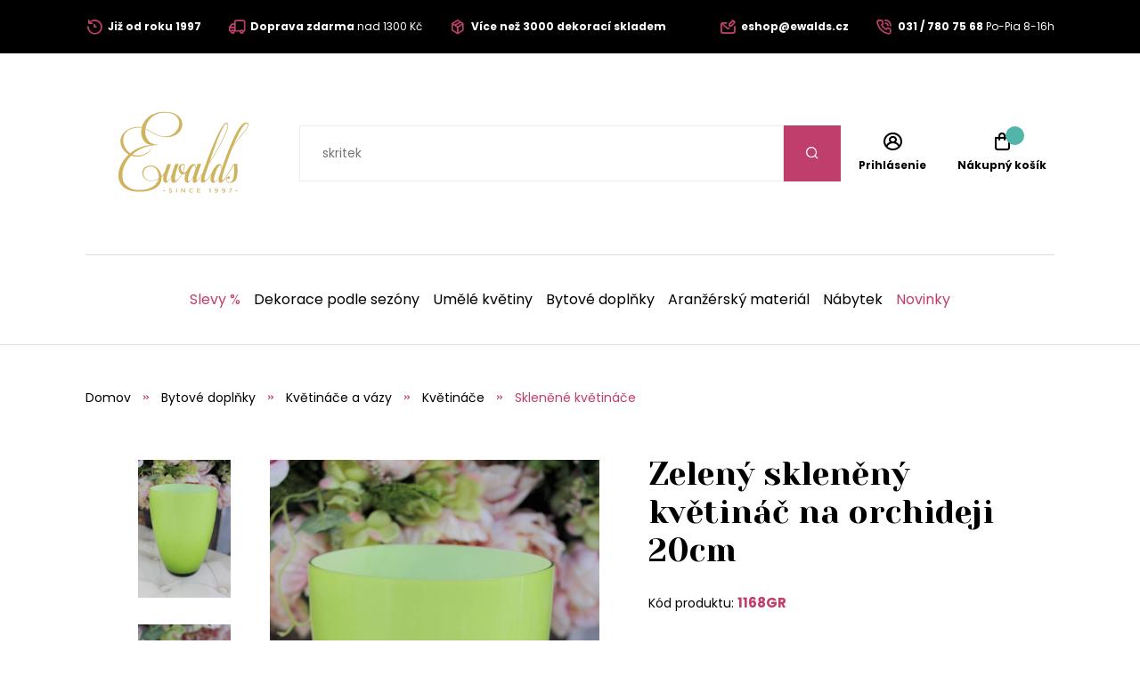

--- FILE ---
content_type: text/html;charset=UTF-8
request_url: https://www.ewalds.cz/produkt/zeleny-skleneny-kvetinac-na-orchideji-20cm-19944545
body_size: 9995
content:
<!DOCTYPE html>
<html xmlns="http://www.w3.org/1999/xhtml" lang="cz">
    <head>
        <meta charset="UTF-8">
            <title>Zelený skleněný květináč na orchideji 20cm | Ewalds.cz</title>
            
            <meta name="_csrf" content="5HdWdLMiDJ0osEh8GUOY7HG6lkYoYu3LnsLWHKq2-eFFB4jW0xZkRIASNK0FgioZIW6s1EeIu35LVNTmqaCwJZOPzYchPrji"/>
            <meta name="_csrf_header" content="X-CSRF-TOKEN"/>
            <meta name="viewport" content="width=device-width, initial-scale=1.0"/>
            <meta http-equiv="Content-Language" content="cz"/>
            <meta http-equiv="Accept-Language" content="cz"/>
            <link rel="preload" as="style" href="/css/fonts.min.css"/>
            <link rel="preload" as="style" href="/css/screen.min.css"/>
            
            <link rel="preload" as="style" href="https://s.ewalds.sk/css/custom.css?v=1699052575000"/>
            <link rel="preload" as="script" href="/js/bundle.min.js"/>
            <link rel="preload" as="script" href="https://scripts.luigisbox.com/LBX-330199.js"/>
            <meta property="og:title" content="Zelený skleněný květináč na orchideji 20cm | Ewalds.cz" />
            
            <meta property="og:image" content="https://s.ewalds.sk/19944000/19944545/432090578.jpg"/>
            <meta property="og:image:alt" content="Zelený skleněný květináč na orchideji 20cm"/>
            <meta property="og:url" content="https://www.ewalds.cz/produkt/zeleny-skleneny-kvetinac-na-orchideji-20cm-19944545"/>
            <meta property="og:site_name" content="Ewalds.cz" />
            <meta property="og:locale" content="cz"/>
            <meta property="og:type" content="website"/>
            <meta name="facebook-domain-verification" content="r1uiexbwzoxdd8v1l2zzxd4krqo7bt"/>
            
            <link rel="apple-touch-icon" sizes="180x180" href="/img/favicon/apple-touch-icon.png"/>
            <link rel="icon" type="image/png" sizes="32x32" href="/img/favicon/favicon-32x32.png"/>
            <link rel="icon" type="image/png" sizes="16x16" href="/img/favicon/favicon-16x16.png"/>
            <link rel="manifest" href="/img/favicon/site.webmanifest"/>
            <link rel="mask-icon" href="/img/favicon/safari-pinned-tab.svg" color="#bf3e6b"/>
            <meta name="msapplication-TileColor" content="#ffffff"/>
            <meta name="theme-color" content="#ffffff"/>
            <link rel="stylesheet" href="https://s.ewalds.sk/css/custom.css?v=1699052575000"/>
            <link rel="stylesheet" href="/css/fonts.min.css"/>
            <link rel="stylesheet" href="/css/screen.min.css"/>
            
            
            
            <script type="application/ld+json">
   {"offers":{"priceCurrency":"CZK","availability":"https://schema.org/InStock","@type":"Offer","url":"https://www.ewalds.cz/produkt/zeleny-skleneny-kvetinac-na-orchideji-20cm-19944545","price":"240"},"image":["https://s.ewalds.sk/19944000/19944545/432090578.jpg","https://s.ewalds.sk/19944000/19944545/432090579.jpg"],"@type":"Product","name":"Zelený skleněný květináč na orchideji 20cm","description":"Skleněná váza, květináč na orchideje","mpn":"1168GR","@context":"https://schema.org/"}
</script>

            
            <script type="text/javascript" src="https://c.seznam.cz/js/rc.js"></script>
<script>
    var retargetingConf = {rtgId: 1335624};
    if (window.rc && window.rc.retargetingHit) {
    window.rc.retargetingHit(retargetingConf);
    }
</script>
<script>window.dataLayer = window.dataLayer || []; dataLayer.push({'user_type': 'visitor'});</script>

<script>
    dataLayer.push({
    'ecommerce': {
    'currencyCode': 'CZK',
            'detail': {
            'products': [{
            'name': 'Zelený skleněný květináč na orchideji 20cm',
                    'id': '1168GR',
                    'price': '240',
                    'category': 'Bytové doplňky/Květináče a vázy/Květináče/Skleněné květináče',
                    'dimension3': 'no',
                    'metric6': 240
            }]
            }
    },
            'event': 'ecomProductDetailPage'
    });</script>



<!-- Google Tag Manager -->
<script>(function (w, d, s, l, i) {
    w[l] = w[l] || [];
    w[l].push({'gtm.start': new Date().getTime(), event: 'gtm.js'});
    var f = d.getElementsByTagName(s)[0], j = d.createElement(s), dl = l != 'dataLayer' ? '&l=' + l : '';
    j.async = true;
    j.src = 'https://sst.ewalds.cz/web.js?id='+i+dl;
    f.parentNode.insertBefore(j, f);
    })(window, document, 'script', 'dataLayer', 'GTM-TR7DX3');</script>
<!-- End Google Tag Manager -->
    </head>
    
    <body>
        <!-- Google Tag Manager (noscript) -->
        <noscript><iframe src="https://sst.ewalds.cz/ns.html?id=GTM-TR7DX3" height="0" width="0" style="display:none;visibility:hidden"></iframe></noscript>
        <!-- End Google Tag Manager (noscript) -->
        <header class="page-header">
            <div class="info-panel">
                <div class="content-wrap">
                    <div class="container">
                        <div class="column">
                            <ul class="info-list">
<li><a href="https://www.ewalds.cz/pages/proc-nakupovat-u-nas"> <span class="icon icon-history"></span> <span class="text"><strong>Již od roku 1997</strong></span> </a></li>
<li><a href="https://www.ewalds.cz/pages/zpusoby-dopravy-a-plateb"> <span class="icon icon-truck"></span> <span class="text"><strong>Doprava zdarma</strong> nad 1300 Kč </span> </a></li>
<li><a href="https://www.ewalds.cz/pages/proc-nakupovat-u-nas"> <span class="icon icon-box"></span> <span class="text"><strong>Více než 3000 dekorací skladem</strong></span> </a></li>
</ul>
                        </div>
                        <div class="column">
                            <ul class="info-list">
<li><a href="mailto:eshop@ewalds.cz"> <span class="icon icon-envelope-edit"></span> <span class="text"><strong>eshop@ewalds.cz</strong></span> </a></li>
<li><a href="tel:+421317807568"> <span class="icon icon-phone-volume"></span> <span class="text"><strong>031 / 780 75 68</strong> <span class="desktop-m-hide">Po-Pia 8-16h</span></span> </a></li>
</ul>
                            <input type="hidden" value="cz" id="selectedLanguageCode"/>
                            
                        </div>
                    </div>
                </div>
            </div>
            
            <div class="items-panel">
                <div class="content-wrap">
                    <div class="container">
                        <div class="left">
                            <a href="#" class="menu-toggle">
                                <span></span>
                                <span></span>
                                <span></span>
                                <span></span>
                            </a>
                            <div class="logo-box">
                                <a href="/">
                                    <img src="/img/logo.svg" alt="Logo Ewalds"/>
                                </a>
                            </div>
                        </div>
                        <div class="center">
                            <div class="quick-search-box">
                                <form action="#">
                                    <input type="text" class="quick-search-box" placeholder="Nájdite vašu dekoráciu, darček, kategóriu" name="s">
                                        <button type="submit" class="submit-form"><span class="icon icon-search"></span></button>
                                </form>
                                
                            </div>
                        </div>
                        <div class="right">
                            <ul class="user-actions-list">
                                <li class="mobile-show">
                                    <a href="#" class="open-menu">
                                        <span class="icon icon-search"></span>
                                    </a>
                                </li>
                                
                                <li>
                                    <a href="/login" class="user-action-item">
                                        <span class="icon icon-user-circle"></span>
                                        <span class="text">Prihlásenie</span>
                                    </a>
                                </li>
                                <li>
                                    <a href="/cart" class="user-action-item">
                                        <span class="products-count cart"></span>
                                        <span class="icon icon-shopping-bag"></span>
                                        <span class="text">Nákupný košík</span>
                                    </a>
                                    <div class="header-cart-box">
                                    </div>
                                </li>
                            </ul>
                        </div>
                    </div>
                </div>
            </div>
            <nav class="main-nav">
                <div class="content-wrap">
                    <ul class="categories-list">
                        <li>
                            <a href="/kategoria/slevy-208612?" class="primary-color">Slevy %</a>
                        </li>
                        
                        <li class="has-sub-menu">
                            <a href="/kategoria/dekorace-podle-sezony-407411627">Dekorace podle sezóny</a>
                            <div class="sub-menu">
                                <div class="content-wrap">
                                    <div class="category-boxes-container">
                                        <div class="category-box">
                                            <a href="/kategoria/vanocni-dekorace-52646">
                                                <div class="inner">
                                                    <figure class="image fit-image">
                                                        <!--<img th:alt="${child.name}" th:src="${child.imageUrl}" />-->
                                                        <img src="/img/default-product-img.png" alt="Vánoční dekorace" data-src="https://s.ewalds.sk/52000/52646/445917345.jpg" class="lazyload"/>
                                                    </figure>
                                                    <div class="text">
                                                        <h3 class="category-title">Vánoční dekorace</h3>
                                                    </div>
                                                </div>
                                            </a>
                                        </div>
                                        <div class="category-box">
                                            <a href="/kategoria/podzimni-dekorace-6205609">
                                                <div class="inner">
                                                    <figure class="image fit-image">
                                                        <!--<img th:alt="${child.name}" th:src="${child.imageUrl}" />-->
                                                        <img src="/img/default-product-img.png" alt="Podzimní dekorace" data-src="https://s.ewalds.sk/6205000/6205609/445917342.jpg" class="lazyload"/>
                                                    </figure>
                                                    <div class="text">
                                                        <h3 class="category-title">Podzimní dekorace</h3>
                                                    </div>
                                                </div>
                                            </a>
                                        </div>
                                        <div class="category-box">
                                            <a href="/kategoria/jarni-dekorace-146406839">
                                                <div class="inner">
                                                    <figure class="image fit-image">
                                                        <!--<img th:alt="${child.name}" th:src="${child.imageUrl}" />-->
                                                        <img src="/img/default-product-img.png" alt="Jarní dekorace" data-src="https://s.ewalds.sk/146406000/146406839/445917341.jpg" class="lazyload"/>
                                                    </figure>
                                                    <div class="text">
                                                        <h3 class="category-title">Jarní dekorace</h3>
                                                    </div>
                                                </div>
                                            </a>
                                        </div>
                                        <div class="category-box">
                                            <a href="/kategoria/letni-dekorace-5913523">
                                                <div class="inner">
                                                    <figure class="image fit-image">
                                                        <!--<img th:alt="${child.name}" th:src="${child.imageUrl}" />-->
                                                        <img src="/img/default-product-img.png" alt="Letní dekorace" data-src="https://s.ewalds.sk/5913000/5913523/445917344.jpg" class="lazyload"/>
                                                    </figure>
                                                    <div class="text">
                                                        <h3 class="category-title">Letní dekorace</h3>
                                                    </div>
                                                </div>
                                            </a>
                                        </div>
                                        <div class="category-box">
                                            <a href="/kategoria/dekorace-na-hroby-6094064">
                                                <div class="inner">
                                                    <figure class="image fit-image">
                                                        <!--<img th:alt="${child.name}" th:src="${child.imageUrl}" />-->
                                                        <img src="/img/default-product-img.png" alt="Dekorace na hroby" data-src="https://s.ewalds.sk/6094000/6094064/445917338.jpg" class="lazyload"/>
                                                    </figure>
                                                    <div class="text">
                                                        <h3 class="category-title">Dekorace na hroby</h3>
                                                    </div>
                                                </div>
                                            </a>
                                        </div>
                                        <div class="category-box">
                                            <a href="/kategoria/darkove-sety-446945631">
                                                <div class="inner">
                                                    <figure class="image fit-image">
                                                        <!--<img th:alt="${child.name}" th:src="${child.imageUrl}" />-->
                                                        <img src="/img/default-product-img.png" alt="Dárkové sety" data-src="https://s.ewalds.sk/446945000/446945631/446945807.jpg" class="lazyload"/>
                                                    </figure>
                                                    <div class="text">
                                                        <h3 class="category-title">Dárkové sety</h3>
                                                    </div>
                                                </div>
                                            </a>
                                        </div>
                                    </div>
                                </div>
                            </div>
                        </li>
                        <li class="has-sub-menu">
                            <a href="/kategoria/umele-kvetiny-465147">Umělé květiny</a>
                            <div class="sub-menu">
                                <div class="content-wrap">
                                    <div class="category-boxes-container">
                                        <div class="category-box">
                                            <a href="/kategoria/umele-kvetiny-do-vazy-1197528">
                                                <div class="inner">
                                                    <figure class="image fit-image">
                                                        <!--<img th:alt="${child.name}" th:src="${child.imageUrl}" />-->
                                                        <img src="/img/default-product-img.png" alt="Umělé květiny do vázy" data-src="https://s.ewalds.sk/1197000/1197528/431504052.jpg" class="lazyload"/>
                                                    </figure>
                                                    <div class="text">
                                                        <h3 class="category-title">Umělé květiny do vázy</h3>
                                                    </div>
                                                </div>
                                            </a>
                                        </div>
                                        <div class="category-box">
                                            <a href="/kategoria/podle-druhu-kvetin-405043073">
                                                <div class="inner">
                                                    <figure class="image fit-image">
                                                        <!--<img th:alt="${child.name}" th:src="${child.imageUrl}" />-->
                                                        <img src="/img/default-product-img.png" alt="Podle druhů květin" data-src="https://s.ewalds.sk/405043000/405043073/431517146.jpg" class="lazyload"/>
                                                    </figure>
                                                    <div class="text">
                                                        <h3 class="category-title">Podle druhů květin</h3>
                                                    </div>
                                                </div>
                                            </a>
                                        </div>
                                        <div class="category-box">
                                            <a href="/kategoria/podle-typu-405299402">
                                                <div class="inner">
                                                    <figure class="image fit-image">
                                                        <!--<img th:alt="${child.name}" th:src="${child.imageUrl}" />-->
                                                        <img src="/img/default-product-img.png" alt="Podle typu" data-src="https://s.ewalds.sk/405299000/405299402/431517184.jpg" class="lazyload"/>
                                                    </figure>
                                                    <div class="text">
                                                        <h3 class="category-title">Podle typu</h3>
                                                    </div>
                                                </div>
                                            </a>
                                        </div>
                                        <div class="category-box">
                                            <a href="/kategoria/luxusni-umele-kvetiny-1135823">
                                                <div class="inner">
                                                    <figure class="image fit-image">
                                                        <!--<img th:alt="${child.name}" th:src="${child.imageUrl}" />-->
                                                        <img src="/img/default-product-img.png" alt="Luxusní umělé květiny" data-src="https://s.ewalds.sk/1135000/1135823/431504049.jpg" class="lazyload"/>
                                                    </figure>
                                                    <div class="text">
                                                        <h3 class="category-title">Luxusní umělé květiny</h3>
                                                    </div>
                                                </div>
                                            </a>
                                        </div>
                                    </div>
                                </div>
                            </div>
                        </li>
                        <li class="has-sub-menu">
                            <a href="/kategoria/bytove-doplnky-421675339">Bytové doplňky</a>
                            <div class="sub-menu">
                                <div class="content-wrap">
                                    <div class="category-boxes-container">
                                        <div class="category-box">
                                            <a href="/kategoria/doplnky-z-morske-travy-442786142">
                                                <div class="inner">
                                                    <figure class="image fit-image">
                                                        <!--<img th:alt="${child.name}" th:src="${child.imageUrl}" />-->
                                                        <img src="/img/default-product-img.png" alt="Doplňky z mořské trávy" data-src="https://s.ewalds.sk/442786000/442786142/442787415.jpg" class="lazyload"/>
                                                    </figure>
                                                    <div class="text">
                                                        <h3 class="category-title">Doplňky z mořské trávy</h3>
                                                    </div>
                                                </div>
                                            </a>
                                        </div>
                                        <div class="category-box">
                                            <a href="/kategoria/andelci-a-sosky-1893597">
                                                <div class="inner">
                                                    <figure class="image fit-image">
                                                        <!--<img th:alt="${child.name}" th:src="${child.imageUrl}" />-->
                                                        <img src="/img/default-product-img.png" alt="Andělci a sošky" data-src="https://s.ewalds.sk/1893000/1893597/424288281.jpg" class="lazyload"/>
                                                    </figure>
                                                    <div class="text">
                                                        <h3 class="category-title">Andělci a sošky</h3>
                                                    </div>
                                                </div>
                                            </a>
                                        </div>
                                        <div class="category-box">
                                            <a href="/kategoria/svicny-svicky-a-lustry-2173971">
                                                <div class="inner">
                                                    <figure class="image fit-image">
                                                        <!--<img th:alt="${child.name}" th:src="${child.imageUrl}" />-->
                                                        <img src="/img/default-product-img.png" alt="Svícny, svíčky a lustry" data-src="https://s.ewalds.sk/2173000/2173971/424288355.jpg" class="lazyload"/>
                                                    </figure>
                                                    <div class="text">
                                                        <h3 class="category-title">Svícny, svíčky a lustry</h3>
                                                    </div>
                                                </div>
                                            </a>
                                        </div>
                                        <div class="category-box">
                                            <a href="/kategoria/kvetinace-a-vazy-1920687">
                                                <div class="inner">
                                                    <figure class="image fit-image">
                                                        <!--<img th:alt="${child.name}" th:src="${child.imageUrl}" />-->
                                                        <img src="/img/default-product-img.png" alt="Květináče a vázy" data-src="https://s.ewalds.sk/1920000/1920687/424288310.jpg" class="lazyload"/>
                                                    </figure>
                                                    <div class="text">
                                                        <h3 class="category-title">Květináče a vázy</h3>
                                                    </div>
                                                </div>
                                            </a>
                                        </div>
                                        <div class="category-box">
                                            <a href="/kategoria/stolovani-a-prostirani-405864715">
                                                <div class="inner">
                                                    <figure class="image fit-image">
                                                        <!--<img th:alt="${child.name}" th:src="${child.imageUrl}" />-->
                                                        <img src="/img/default-product-img.png" alt="Stolování a prostírání" data-src="https://s.ewalds.sk/405864000/405864715/445902526.jpg" class="lazyload"/>
                                                    </figure>
                                                    <div class="text">
                                                        <h3 class="category-title">Stolování a prostírání</h3>
                                                    </div>
                                                </div>
                                            </a>
                                        </div>
                                        <div class="category-box">
                                            <a href="/kategoria/dekorace-na-stul-405955650">
                                                <div class="inner">
                                                    <figure class="image fit-image">
                                                        <!--<img th:alt="${child.name}" th:src="${child.imageUrl}" />-->
                                                        <img src="/img/default-product-img.png" alt="Dekorace na stůl" data-src="https://s.ewalds.sk/405955000/405955650/431458454.jpg" class="lazyload"/>
                                                    </figure>
                                                    <div class="text">
                                                        <h3 class="category-title">Dekorace na stůl</h3>
                                                    </div>
                                                </div>
                                            </a>
                                        </div>
                                        <div class="category-box">
                                            <a href="/kategoria/zrcadla-hodiny-a-dekorace-na-zed-405916679">
                                                <div class="inner">
                                                    <figure class="image fit-image">
                                                        <!--<img th:alt="${child.name}" th:src="${child.imageUrl}" />-->
                                                        <img src="/img/default-product-img.png" alt="Zrcadla, hodiny a dekorace na zeď" data-src="https://s.ewalds.sk/405916000/405916679/431505040.jpg" class="lazyload"/>
                                                    </figure>
                                                    <div class="text">
                                                        <h3 class="category-title">Zrcadla, hodiny a dekorace na zeď</h3>
                                                    </div>
                                                </div>
                                            </a>
                                        </div>
                                        <div class="category-box">
                                            <a href="/kategoria/drzaky-na-knihy-405953741">
                                                <div class="inner">
                                                    <figure class="image fit-image">
                                                        <!--<img th:alt="${child.name}" th:src="${child.imageUrl}" />-->
                                                        <img src="/img/default-product-img.png" alt="Držáky na knihy" data-src="https://s.ewalds.sk/405953000/405953741/431505041.jpg" class="lazyload"/>
                                                    </figure>
                                                    <div class="text">
                                                        <h3 class="category-title">Držáky na knihy</h3>
                                                    </div>
                                                </div>
                                            </a>
                                        </div>
                                        <div class="category-box">
                                            <a href="/kategoria/krabicky-a-pokladnicky-405916338">
                                                <div class="inner">
                                                    <figure class="image fit-image">
                                                        <!--<img th:alt="${child.name}" th:src="${child.imageUrl}" />-->
                                                        <img src="/img/default-product-img.png" alt="Krabičky a pokladničky" data-src="https://s.ewalds.sk/405916000/405916338/431505042.jpg" class="lazyload"/>
                                                    </figure>
                                                    <div class="text">
                                                        <h3 class="category-title">Krabičky a pokladničky</h3>
                                                    </div>
                                                </div>
                                            </a>
                                        </div>
                                        <div class="category-box">
                                            <a href="/kategoria/bytove-vune-405953868">
                                                <div class="inner">
                                                    <figure class="image fit-image">
                                                        <!--<img th:alt="${child.name}" th:src="${child.imageUrl}" />-->
                                                        <img src="/img/default-product-img.png" alt="Bytové vůně" data-src="https://s.ewalds.sk/405953000/405953868/431505039.jpg" class="lazyload"/>
                                                    </figure>
                                                    <div class="text">
                                                        <h3 class="category-title">Bytové vůně</h3>
                                                    </div>
                                                </div>
                                            </a>
                                        </div>
                                        <div class="category-box">
                                            <a href="/kategoria/dekoracni-polstare-deky-a-kozesiny-405874910">
                                                <div class="inner">
                                                    <figure class="image fit-image">
                                                        <!--<img th:alt="${child.name}" th:src="${child.imageUrl}" />-->
                                                        <img src="/img/default-product-img.png" alt="Dekorační polštáře, deky a kožešiny" data-src="https://s.ewalds.sk/405874000/405874910/443935954.jpg" class="lazyload"/>
                                                    </figure>
                                                    <div class="text">
                                                        <h3 class="category-title">Dekorační polštáře, deky a kožešiny</h3>
                                                    </div>
                                                </div>
                                            </a>
                                        </div>
                                        <div class="category-box">
                                            <a href="/kategoria/ramecky-na-fotky-1873928">
                                                <div class="inner">
                                                    <figure class="image fit-image">
                                                        <!--<img th:alt="${child.name}" th:src="${child.imageUrl}" />-->
                                                        <img src="/img/default-product-img.png" alt="Rámečky na fotky" data-src="https://s.ewalds.sk/1873000/1873928/431505044.jpg" class="lazyload"/>
                                                    </figure>
                                                    <div class="text">
                                                        <h3 class="category-title">Rámečky na fotky</h3>
                                                    </div>
                                                </div>
                                            </a>
                                        </div>
                                    </div>
                                </div>
                            </div>
                        </li>
                        <li class="has-sub-menu">
                            <a href="/kategoria/aranzersky-material-609249">Aranžérský materiál</a>
                            <div class="sub-menu">
                                <div class="content-wrap">
                                    <div class="category-boxes-container">
                                        <div class="category-box">
                                            <a href="/kategoria/stuhy-a-organzy-609264">
                                                <div class="inner">
                                                    <figure class="image fit-image">
                                                        <!--<img th:alt="${child.name}" th:src="${child.imageUrl}" />-->
                                                        <img src="/img/default-product-img.png" alt="Stuhy a organzy" data-src="https://s.ewalds.sk/609000/609264/431505448.jpg" class="lazyload"/>
                                                    </figure>
                                                    <div class="text">
                                                        <h3 class="category-title">Stuhy a organzy</h3>
                                                    </div>
                                                </div>
                                            </a>
                                        </div>
                                        <div class="category-box">
                                            <a href="/kategoria/nadoby-na-aranzovani-406613987">
                                                <div class="inner">
                                                    <figure class="image fit-image">
                                                        <!--<img th:alt="${child.name}" th:src="${child.imageUrl}" />-->
                                                        <img src="/img/default-product-img.png" alt="Nádoby na aranžování" data-src="https://s.ewalds.sk/406613000/406613987/431505447.jpg" class="lazyload"/>
                                                    </figure>
                                                    <div class="text">
                                                        <h3 class="category-title">Nádoby na aranžování</h3>
                                                    </div>
                                                </div>
                                            </a>
                                        </div>
                                        <div class="category-box">
                                            <a href="/kategoria/kreativni-doplnky-408104049">
                                                <div class="inner">
                                                    <figure class="image fit-image">
                                                        <!--<img th:alt="${child.name}" th:src="${child.imageUrl}" />-->
                                                        <img src="/img/default-product-img.png" alt="Kreativní doplňky" data-src="https://s.ewalds.sk/408104000/408104049/431505445.jpg" class="lazyload"/>
                                                    </figure>
                                                    <div class="text">
                                                        <h3 class="category-title">Kreativní doplňky</h3>
                                                    </div>
                                                </div>
                                            </a>
                                        </div>
                                        <div class="category-box">
                                            <a href="/kategoria/florex-a-vybava-na-aranzovani-609256">
                                                <div class="inner">
                                                    <figure class="image fit-image">
                                                        <!--<img th:alt="${child.name}" th:src="${child.imageUrl}" />-->
                                                        <img src="/img/default-product-img.png" alt="Florex a výbava na aranžování" data-src="https://s.ewalds.sk/609000/609256/431505444.jpg" class="lazyload"/>
                                                    </figure>
                                                    <div class="text">
                                                        <h3 class="category-title">Florex a výbava na aranžování</h3>
                                                    </div>
                                                </div>
                                            </a>
                                        </div>
                                        <div class="category-box">
                                            <a href="/kategoria/drziaky-na-sviecky-51105700">
                                                <div class="inner">
                                                    <figure class="image fit-image">
                                                        <!--<img th:alt="${child.name}" th:src="${child.imageUrl}" />-->
                                                        <img src="/img/default-product-img.png" alt="Držiaky na sviečky" data-src="https://s.ewalds.sk/51105000/51105700/431505443.jpg" class="lazyload"/>
                                                    </figure>
                                                    <div class="text">
                                                        <h3 class="category-title">Držiaky na sviečky</h3>
                                                    </div>
                                                </div>
                                            </a>
                                        </div>
                                    </div>
                                </div>
                            </div>
                        </li>
                        <li class="has-sub-menu">
                            <a href="/kategoria/nabytek-405953756">Nábytek</a>
                            <div class="sub-menu">
                                <div class="content-wrap">
                                    <div class="category-boxes-container">
                                        <div class="category-box">
                                            <a href="/kategoria/jidelni-zidle-439306644">
                                                <div class="inner">
                                                    <figure class="image fit-image">
                                                        <!--<img th:alt="${child.name}" th:src="${child.imageUrl}" />-->
                                                        <img src="/img/default-product-img.png" alt="Jídelní židle" data-src="https://s.ewalds.sk/439306000/439306644/439308199.jpg" class="lazyload"/>
                                                    </figure>
                                                    <div class="text">
                                                        <h3 class="category-title">Jídelní židle</h3>
                                                    </div>
                                                </div>
                                            </a>
                                        </div>
                                        <div class="category-box">
                                            <a href="/kategoria/sedacky-kresla-a-otomany-405874997">
                                                <div class="inner">
                                                    <figure class="image fit-image">
                                                        <!--<img th:alt="${child.name}" th:src="${child.imageUrl}" />-->
                                                        <img src="/img/default-product-img.png" alt="Sedačky, křesla a otomany" data-src="https://s.ewalds.sk/405874000/405874997/443933958.jpg" class="lazyload"/>
                                                    </figure>
                                                    <div class="text">
                                                        <h3 class="category-title">Sedačky, křesla a otomany</h3>
                                                    </div>
                                                </div>
                                            </a>
                                        </div>
                                        <div class="category-box">
                                            <a href="/kategoria/skrinky-stoly-a-stolky-424583214">
                                                <div class="inner">
                                                    <figure class="image fit-image">
                                                        <!--<img th:alt="${child.name}" th:src="${child.imageUrl}" />-->
                                                        <img src="/img/default-product-img.png" alt="Skříňky, stoly a stolky" data-src="https://s.ewalds.sk/424583000/424583214/443933959.jpg" class="lazyload"/>
                                                    </figure>
                                                    <div class="text">
                                                        <h3 class="category-title">Skříňky, stoly a stolky</h3>
                                                    </div>
                                                </div>
                                            </a>
                                        </div>
                                        <div class="category-box">
                                            <a href="/kategoria/koberce-442464632">
                                                <div class="inner">
                                                    <figure class="image fit-image">
                                                        <!--<img th:alt="${child.name}" th:src="${child.imageUrl}" />-->
                                                        <img src="/img/default-product-img.png" alt="Koberce" data-src="https://s.ewalds.sk/442464000/442464632/443933926.jpg" class="lazyload"/>
                                                    </figure>
                                                    <div class="text">
                                                        <h3 class="category-title">Koberce</h3>
                                                    </div>
                                                </div>
                                            </a>
                                        </div>
                                        <div class="category-box">
                                            <a href="/kategoria/zahradni-nabytek-419194215">
                                                <div class="inner">
                                                    <figure class="image fit-image">
                                                        <!--<img th:alt="${child.name}" th:src="${child.imageUrl}" />-->
                                                        <img src="/img/default-product-img.png" alt="Zahradní nábytek" data-src="https://s.ewalds.sk/419194000/419194215/443203458.jpg" class="lazyload"/>
                                                    </figure>
                                                    <div class="text">
                                                        <h3 class="category-title">Zahradní nábytek</h3>
                                                    </div>
                                                </div>
                                            </a>
                                        </div>
                                        <div class="category-box">
                                            <a href="/kategoria/taburetky-424585187">
                                                <div class="inner">
                                                    <figure class="image fit-image">
                                                        <!--<img th:alt="${child.name}" th:src="${child.imageUrl}" />-->
                                                        <img src="/img/default-product-img.png" alt="Taburetky" data-src="https://s.ewalds.sk/424585000/424585187/443933960.jpg" class="lazyload"/>
                                                    </figure>
                                                    <div class="text">
                                                        <h3 class="category-title">Taburetky</h3>
                                                    </div>
                                                </div>
                                            </a>
                                        </div>
                                    </div>
                                </div>
                            </div>
                        </li>
                        
                        <li>
                            <a href="/kategoria/novinky-2023-440711709?" class="primary-color">Novinky</a>
                        </li>
                    </ul>
                    <div class="read-more-box mobile-show">
                        <ul class="pictograms-list">
                            <li>
                                <a href="/pages/zpusoby-dopravy-a-plateb" target="_self">
                                    <span class="icon icon-truck"></span>
                                    Při nákupu nad 1300 Kč doprava zdarma
                                </a>
                            </li>
                            <li>
                                <a href="/pages/proc-nakupovat-u-nas" target="_self">
                                    <span class="icon icon-box"></span>
                                    Více než 3000 dekorací skladem
                                </a>
                            </li>
                            <li>
                                <a href="/o-nas" target="_self">
                                    <span class="icon icon-history"></span>
                                    Zkrášlujeme již od roku 1997
                                </a>
                            </li>
                            <li>
                                <a href="/pages/proc-nakupovat-u-nas" target="_self">
                                    <span class="icon icon-palette"></span>
                                    Trendové nadčasové doplňky a barvy
                                </a>
                            </li>
                            <li class="hidden-item">
                                <a href="/pages/proc-nakupovat-u-nas" target="_self">
                                    <span class="icon icon-heart"></span>
                                    Všechny dekorace s láskou
                                </a>
                            </li>
                        </ul>
                        <a href="#" class="read-more" data-show-text="Zobraziť všetky výhody" data-hide-text="Skryť výhody">Zobraziť všetky výhody</a>
                    </div>
                    <ul class="pages-list mobile-show">
    <li class="has-sub-menu">
        <a href="#" class="open-sub-menu">Pro zákazníky</a>
        <ul class="sub-menu">
            <li><a href="/kontakt" target="_self">Kontakty</a></li>
            <li><a href="/o-nas" target="_self">O nás</a></li>
            <li><a href="/pages/proc-nakupovat-u-nas" target="_self">Proč nakupovat u nás?</a></li>
            <li><a href="/pages/reklamace-a-vraceni-zbozi" target="_self">Reklamace a vrácení zboží</a></li>
            <li><a href="/pages/zpusoby-dopravy-a-plateb" target="_self">Způsoby dopravy a plateb</a></li>
            <li><a href="/pages/obchodni-podminky" target="_self">Obchodní podmínky</a></li>
        </ul>
    </li>
    <li class="has-sub-menu">
        <a href="#" class="open-sub-menu">Velkoobchod</a>
        <ul class="sub-menu">
            <li><a href="/pages/velkoobchod-s-dekoracemi" target="_self">Velkoobchodní podmínky</a></li>
            <li><a href="/pages/velkoobchodni-mnozstevni-slevy" target="_self">Velkoobchodní množstevní slevy</a></li>
            <li><a href="/pages/vanocni-showroom-2023" target="_self">Vánoční showroom 2023</a></li>
            <li><a href="/pages/online-vanocni-showroom-2025" target="_self">Online Vánoční showroom 2025</a></li>
        </ul>
    </li>
    
    
</ul>
                    <div class="mobile-nav-socials mobile-show">
                        <h4 class="mobile-nav-title">Sociální sítě</h4>
                        <ul class="socials-list">
                            <li><a href="https://www.instagram.com/ewalds.cz/" target="_blank" rel="noreferrer" alt="Instagram"><span class="icon icon-instagram"></span> <span class="mobile-hide-m">Instagram</span></a></li>
                            <li><a href="https://www.facebook.com/ewalds.cz" target="_blank" rel="noreferrer" alt="Facebook"><span class="icon icon-facebook-f"></span> <span class="mobile-hide-m">Facebook</span></a></li>
                            <li><a href="https://www.youtube.com/channel/UC1BYc_Z48yUURJNHwSJWWug" target="_self" rel="noreferrer" alt="Youtube"><span class="icon icon-youtube"></span> <span class="mobile-hide-m">Youtube</span></a></li>
                        </ul>
                    </div>
                    <ul class="mobile-contact-items-list mobile-show">
<li><a href="mailto:eshop@ewalds.cz"> <span class="icon icon-envelope-edit"></span> <span class="text"><strong>eshop@ewalds.cz</strong></span> </a></li>
<li><a href="tel:+421317807568"> <span class="icon icon-phone-volume"></span> <span class="text"><strong>031 / 780 75 68</strong> Po-Pia 8-16h</span> </a></li>
</ul>
            </nav>
            <a href="#" class="scroll-to-top"><span class="icon icon-arrow-right"></span></a>
        </header>
<main>
    <section class="product-detail">
        <div class="content-wrap">
            <ul class="breadcrumbs-list">
                <li><a href="/"><span class="icon-home-alt mobile-show"></span><span class="mobile-hide">Domov</span></a></li>
                <li><a href="/kategoria/bytove-doplnky-421675339"><span>Bytové doplňky</span></a></li>
                <li><a href="/kategoria/kvetinace-a-vazy-1920687"><span>Květináče a vázy</span></a></li>
                <li><a href="/kategoria/kvetinace-407375042"><span>Květináče</span></a></li>
                <li><a href="/kategoria/sklenene-kvetinace-407375053"><span class="current">Skleněné květináče</span></a></li>
            </ul>
            <div class="container">
                <div class="product-detail-preview-box">
                    <div class="mini-previews">
                        
                        <figure class="mini-image">
                            <a href="https://s.ewalds.sk/19944000/19944545/432090578.jpg" class="open-gallery">
                                <img src="https://s.ewalds.sk/19944000/19944545/432090578.jpg" onError="$(this).parent('a').parent('figure').remove();" class="gallery-item">
                            </a>
                        </figure>
                        <figure class="mini-image">
                            <a href="https://s.ewalds.sk/19944000/19944545/432090579.jpg" class="open-gallery">
                                <img src="https://s.ewalds.sk/19944000/19944545/432090579.jpg" onError="$(this).parent('a').parent('figure').remove();" class="gallery-item">
                            </a>
                        </figure>
                        
                    </div>
                    <div class="preview">
                        
                        
                        <figure class="image">
                            <a href="#" class="open-gallery">
                                <img src="https://s.ewalds.sk/19944000/19944545/432090578.jpg" class="gallery-item">
                            </a>
                        </figure>
                    </div>
                </div>
                <div class="product-detail-text-box">
                    <h1 class="product-detail-title">Zelený skleněný květináč na orchideji 20cm</h1>
                    <p class="product-code">Kód produktu: <a href="#">1168GR</a></p>
                    <div class="gallery-slider-box swiper-container">
                        <div class="gallery-slider-wrapper swiper-wrapper">
                            
                            <figure class="gallery-item swiper-slide">
                                <a href="https://s.ewalds.sk/19944000/19944545/432090578.jpg">
                                    <img src="https://s.ewalds.sk/19944000/19944545/432090578.jpg" onError="$(this).parent('a').parent('figure').remove();">
                                </a>
                            </figure>
                            <figure class="gallery-item swiper-slide">
                                <a href="https://s.ewalds.sk/19944000/19944545/432090579.jpg">
                                    <img src="https://s.ewalds.sk/19944000/19944545/432090579.jpg" onError="$(this).parent('a').parent('figure').remove();">
                                </a>
                            </figure>
                        </div>
                        <div class="gallery-slider-pagination"></div>
                    </div>
                    <div class="read-more-box">
                        <p>Skleněná váza, květináč na orchideje</p>
                        <p>Rozměry: výška 20 cm, průměr 14,5 cm</p>
                        <p class="hidden-item">Materiál: barevné sklo</p>
                        <p class="hidden-item">Kvalita: II. jakost</p>
                        <a href="#" class="read-more" data-show-text="Zobraziť celý popis" data-hide-text="Čítať menej">Zobraziť celý popis</a>
                    </div>
                    <div class="prices-container">
                        <p class="price">240 Kč </p>
                        <p class="price-without-vat">199 Kč bez DPH </p>
                        
                        
                        
                    </div>
                    <div id="polozkaStockStatus19944545">
                        <p class="stock-status in-stock">
                            <span class="icon icon-box"></span> SKLADOM - odosielame ihneď
                        </p>
                        
                        
                        
                        
                    </div>
                    
                    <form class="add-to-cart-form">
                        <input type="hidden" id="productId" value="19944545">
                        <input type="hidden" id="cartQty" value="0">
                        <div class="number-input-box">
                            <input type="number" name="productQty" value="1" min="1" max="25">
                            <button type="button" class="input-action plus">+</button>
                            <button type="button" class="input-action minus">-</button>
                        </div>
                        <button href="#" class="button add-to-cart style-4">Do košíka</button>
                    </form>
                    <div class="free-shipping-progress-bar produkt">
                    </div>
                    <div class="read-more-box mobile-show">
                        <ul class="pictograms-list">
                            <li>
                                <a href="/pages/zpusoby-dopravy-a-plateb" target="_self">
                                    <span class="icon icon-truck"></span>
                                    Při nákupu nad 1300 Kč doprava zdarma
                                </a>
                            </li>
                            <li>
                                <a href="/pages/proc-nakupovat-u-nas" target="_self">
                                    <span class="icon icon-box"></span>
                                    Více než 3000 dekorací skladem
                                </a>
                            </li>
                            <li>
                                <a href="/o-nas" target="_self">
                                    <span class="icon icon-history"></span>
                                    Zkrášlujeme již od roku 1997
                                </a>
                            </li>
                            <li>
                                <a href="/pages/proc-nakupovat-u-nas" target="_self">
                                    <span class="icon icon-palette"></span>
                                    Trendové nadčasové doplňky a barvy
                                </a>
                            </li>
                            <li class="hidden-item">
                                <a href="/pages/proc-nakupovat-u-nas" target="_self">
                                    <span class="icon icon-heart"></span>
                                    Všechny dekorace s láskou
                                </a>
                            </li>
                        </ul>
                        <a href="#" class="read-more" data-show-text="Zobraziť všetky výhody" data-hide-text="Skryť výhody">Zobraziť všetky výhody</a>
                    </div>
                </div>
            </div>
        </div>
    </section>
    <section class="content-section mobile-hide">
        <article>
            <div class="content-wrap">
                <div class="picto-slider-box swiper-container">
                    <div class="picto-slider-wrapper swiper-wrapper">
                        <div class="picto-slider-item swiper-slide">
                            <a href="/pages/zpusoby-dopravy-a-plateb" target="_self">
                                <span class="icon icon-truck"></span>
                                <p>Při nákupu nad 1300 Kč doprava zdarma</p>
                            </a>
                        </div>
                        <div class="picto-slider-item swiper-slide">
                            <a href="/pages/proc-nakupovat-u-nas" target="_self">
                                <span class="icon icon-box"></span>
                                <p>Více než 3000 dekorací skladem</p>
                            </a>
                        </div>
                        <div class="picto-slider-item swiper-slide">
                            <a href="/o-nas" target="_self">
                                <span class="icon icon-history"></span>
                                <p>Zkrášlujeme již od roku 1997</p>
                            </a>
                        </div>
                        <div class="picto-slider-item swiper-slide">
                            <a href="/pages/proc-nakupovat-u-nas" target="_self">
                                <span class="icon icon-palette"></span>
                                <p>Trendové nadčasové doplňky a barvy</p>
                            </a>
                        </div>
                        <div class="picto-slider-item swiper-slide">
                            <a href="/pages/proc-nakupovat-u-nas" target="_self">
                                <span class="icon icon-heart"></span>
                                <p>Všechny dekorace s láskou</p>
                            </a>
                        </div>
                    </div>
                </div>
            </div>
        </article>
    </section>
    <section class="content-section big-pad-bot">
        <header class="section-header">
            <div class="content-wrap">
                <div class="container">
                    <h2 class="section-title with-decoration">Podobné produkty</h2>
                </div>
            </div>
        </header>
        <article>
            <div class="content-wrap">
                <div class="products-boxes-container four-columns">
                    <div class="product-box">
                        <div class="inner" id="436476548">
    <div class="preview">
        
        <figure class="image fit-image" style="background-image: url(/img/productBoxBackground.jpg)">
            <a href="/produkt/zelena-sklenena-vaza-se-zlatym-okrajem-25cm-436476548" name="itemLink">
                <!--<img th:attr="alt=${product.nazov}" th:src="${product.thumbnailsUrl[0]}"/>-->
                <img src="/img/default-product-img.png" data-src="https://s.ewalds.sk/436476000/436476548/442237760.jpg" class="lazyload" alt="Zelená skleněná váza se zlatým okrajem 25cm"/>
            </a>
        </figure>
    </div>
    <div class="text">
        <h3 class="product-title">
            <a href="/produkt/zelena-sklenena-vaza-se-zlatym-okrajem-25cm-436476548" name="itemLink">
                Zelená skleněná váza se zlatým okrajem 25cm
            </a>
        </h3>
        <div class="price-container">
            <p class="price">721 Kč</p>
            
            
        </div>
        
            <p class="stock-status in-stock">
                <span class="icon icon-box"></span> SKLADOM - odosielame ihneď
            </p>
            
            
            
            
        
                    
        <div class="actions">
            <a href="#" class="add-to-cart button style-1">
                Do košíka
            </a>
        </div>
    </div>
</div>
                    </div>
                    <div class="product-box">
                        <div class="inner" id="436476550">
    <div class="preview">
        
        <figure class="image fit-image" style="background-image: url(/img/productBoxBackground.jpg)">
            <a href="/produkt/zelena-sklenena-vaza-se-zlatym-okrajem-23cm-436476550" name="itemLink">
                <!--<img th:attr="alt=${product.nazov}" th:src="${product.thumbnailsUrl[0]}"/>-->
                <img src="/img/default-product-img.png" data-src="https://s.ewalds.sk/436476000/436476550/438134407.jpg" class="lazyload" alt="Zelená skleněná váza se zlatým okrajem 23cm"/>
            </a>
        </figure>
    </div>
    <div class="text">
        <h3 class="product-title">
            <a href="/produkt/zelena-sklenena-vaza-se-zlatym-okrajem-23cm-436476550" name="itemLink">
                Zelená skleněná váza se zlatým okrajem 23cm
            </a>
        </h3>
        <div class="price-container">
            <p class="price">721 Kč</p>
            
            
        </div>
        
            <p class="stock-status in-stock">
                <span class="icon icon-box"></span> SKLADOM - odosielame ihneď
            </p>
            
            
            
            
        
                    
        <div class="actions">
            <a href="#" class="add-to-cart button style-1">
                Do košíka
            </a>
        </div>
    </div>
</div>
                    </div>
                    <div class="product-box">
                        <div class="inner" id="436476564">
    <div class="preview">
        
        <figure class="image fit-image" style="background-image: url(/img/productBoxBackground.jpg)">
            <a href="/produkt/zelena-sklenena-ovalna-vaza-lesia-24cm-436476564" name="itemLink">
                <!--<img th:attr="alt=${product.nazov}" th:src="${product.thumbnailsUrl[0]}"/>-->
                <img src="/img/default-product-img.png" data-src="https://s.ewalds.sk/436476000/436476564/438138994.jpg" class="lazyload" alt="Zelená skleněná oválná váza LESIA 24cm"/>
            </a>
        </figure>
    </div>
    <div class="text">
        <h3 class="product-title">
            <a href="/produkt/zelena-sklenena-ovalna-vaza-lesia-24cm-436476564" name="itemLink">
                Zelená skleněná oválná váza LESIA 24cm
            </a>
        </h3>
        <div class="price-container">
            <p class="price">633 Kč</p>
            
            
        </div>
        
            <p class="stock-status in-stock">
                <span class="icon icon-box"></span> SKLADOM - odosielame ihneď
            </p>
            
            
            
            
        
                    
        <div class="actions">
            <a href="#" class="add-to-cart button style-1">
                Do košíka
            </a>
        </div>
    </div>
</div>
                    </div>
                    <div class="product-box">
                        <div class="inner" id="436476566">
    <div class="preview">
        
        <figure class="image fit-image" style="background-image: url(/img/productBoxBackground.jpg)">
            <a href="/produkt/zelena-kulata-sklenena-vaza-lisa-21cm-436476566" name="itemLink">
                <!--<img th:attr="alt=${product.nazov}" th:src="${product.thumbnailsUrl[0]}"/>-->
                <img src="/img/default-product-img.png" data-src="https://s.ewalds.sk/436476000/436476566/439614253.jpg" class="lazyload" alt="Zelená kulatá skleněná váza LISA 21cm"/>
            </a>
        </figure>
    </div>
    <div class="text">
        <h3 class="product-title">
            <a href="/produkt/zelena-kulata-sklenena-vaza-lisa-21cm-436476566" name="itemLink">
                Zelená kulatá skleněná váza LISA 21cm
            </a>
        </h3>
        <div class="price-container">
            <p class="price">633 Kč</p>
            
            
        </div>
        
            <p class="stock-status in-stock">
                <span class="icon icon-box"></span> SKLADOM - odosielame ihneď
            </p>
            
            
            
            
        
                    
        <div class="actions">
            <a href="#" class="add-to-cart button style-1">
                Do košíka
            </a>
        </div>
    </div>
</div>
                    </div>
                </div>
            </div>
        </article>
    </section>
    <section class="newsletter-section">
    <header class="section-header">
        <div class="content-wrap">
            <div class="container">
                <h2 class="section-title with-decoration">Nezmeškajte akcie &amp; zľavy</h2>
            </div>
        </div>
    </header>
    <article>
        <div class="content-wrap">
            <form class="newsletter-form" action="/newsletterForm" id="newsletterForm" name="newsletterForm" method="POST"><input type="hidden" name="_csrf" value="5HdWdLMiDJ0osEh8GUOY7HG6lkYoYu3LnsLWHKq2-eFFB4jW0xZkRIASNK0FgioZIW6s1EeIu35LVNTmqaCwJZOPzYchPrji"/>
                <input type="hidden" id="doAdd" name="doAdd" value="1"/>
                <div class="newsletter-form-container">
                    <input type="email" id="newsletter-email" maxlength="40" name="email" placeholder=" Zadajte svoju e-mailovú adresu" required value="">
                    <button class="button style-4"><span class="icon icon-envelopes"></span> Odoberať</button>
                </div>
                <div class="terms-container">
                    <label class="checkbox-box">
                        <input type="checkbox" name="newsletterTerms" id="newsletterTerms" required>
                        <span class="status"></span>
                        <span class="label-title">Súhlasím so spracovaním <a href="#" target="_blank">osobných údajov</a>, <a href="/newsletter">Odhlásenie</a></span>
                    </label>
                </div>
            </form>
        </div>
    </article>
</section>
</main>
<input type="hidden" id="gtmKod" value="1168GR"/>
<input type="hidden" id="gtmName" value="Zelený skleněný květináč na orchideji 20cm"/>
<input type="hidden" id="gtmPrice" value="240"/>
<input type="hidden" id="gtmCategory" value="Bytové doplňky/Květináče a vázy/Květináče/Skleněné květináče"/>
<input type="hidden" id="gtmDimension3" value="no"/>
<input type="hidden" id="gtmMetric6" value="240"/>
<footer class="page-footer">
    <div class="content-wrap">
        <div class="top-part">
            <div class="container">
                <div class="column mobile-show-m">
                    <ul class="pages-list mobile-show">
    <li class="has-sub-menu">
        <a href="#" class="open-sub-menu">Pro zákazníky</a>
        <ul class="sub-menu">
            <li><a href="/kontakt" target="_self">Kontakty</a></li>
            <li><a href="/o-nas" target="_self">O nás</a></li>
            <li><a href="/pages/proc-nakupovat-u-nas" target="_self">Proč nakupovat u nás?</a></li>
            <li><a href="/pages/reklamace-a-vraceni-zbozi" target="_self">Reklamace a vrácení zboží</a></li>
            <li><a href="/pages/zpusoby-dopravy-a-plateb" target="_self">Způsoby dopravy a plateb</a></li>
            <li><a href="/pages/obchodni-podminky" target="_self">Obchodní podmínky</a></li>
        </ul>
    </li>
    <li class="has-sub-menu">
        <a href="#" class="open-sub-menu">Velkoobchod</a>
        <ul class="sub-menu">
            <li><a href="/pages/velkoobchod-s-dekoracemi" target="_self">Velkoobchodní podmínky</a></li>
            <li><a href="/pages/velkoobchodni-mnozstevni-slevy" target="_self">Velkoobchodní množstevní slevy</a></li>
            <li><a href="/pages/vanocni-showroom-2023" target="_self">Vánoční showroom 2023</a></li>
            <li><a href="/pages/online-vanocni-showroom-2025" target="_self">Online Vánoční showroom 2025</a></li>
        </ul>
    </li>
    
    
</ul>
                </div>
                <div class="column mobile-hide-m">
                    <div class="footer-box">
                        <h4 class="footer-title">Pro zákazníky</h4>
                        <ul class="footer-list">
                            <li><a href="/kontakt" target="_self">Kontakty</a></li>
                            <li><a href="/o-nas" target="_self">O nás</a></li>
                            <li><a href="/pages/proc-nakupovat-u-nas" target="_self">Proč nakupovat u nás?</a></li>
                            <li><a href="/pages/reklamace-a-vraceni-zbozi" target="_self">Reklamace a vrácení zboží</a></li>
                            <li><a href="/pages/zpusoby-dopravy-a-plateb" target="_self">Způsoby dopravy a plateb</a></li>
                            <li><a href="/pages/obchodni-podminky" target="_self">Obchodní podmínky</a></li>
                        </ul>
                    </div>
                </div>
                <div class="column mobile-hide-m">
                    
                    <div class="footer-box">
                        <h4 class="footer-title">Velkoobchod</h4>
                        <ul class="footer-list">
                            <li><a href="/pages/velkoobchod-s-dekoracemi" target="_self">Velkoobchodní podmínky</a></li>
                            <li><a href="/pages/velkoobchodni-mnozstevni-slevy" target="_self">Velkoobchodní množstevní slevy</a></li>
                            <li><a href="/pages/vanocni-showroom-2023" target="_self">Vánoční showroom 2023</a></li>
                            <li><a href="/pages/online-vanocni-showroom-2025" target="_self">Online Vánoční showroom 2025</a></li>
                        </ul>
                    </div>
                </div>
                <div class="column">
                    <div class="footer-box">
                        <h4 class="footer-title">Naše dekorace naleznete i zde</h4>
                        <div class="partners-box">
                            <a href="/" target="_blank" class="partner-item">
                                <!--<img th:alt="${item.title}" th:src="${item.imgAttr}"/>-->
                                <img alt="BIANO" src="/img/default-product-img.png" data-src="/img/partners-box/biano.jpg" class="lazyload"/>
                            </a><a href="/" target="_blank" class="partner-item">
                                <!--<img th:alt="${item.title}" th:src="${item.imgAttr}"/>-->
                                <img alt="FAVI" src="/img/default-product-img.png" data-src="/img/partners-box/favi.jpg" class="lazyload"/>
                            </a>
                        </div>
                    </div>
                </div>
                <div class="column">
                    <div class="footer-box">
                        <h4 class="footer-title">Sociální sítě</h4>
                        <ul class="footer-list socials">
                            <li><a href="https://www.instagram.com/ewalds.cz/" target="_blank" rel="noreferrer" alt="Instagram"><span class="icon icon-instagram"></span> <span class="mobile-hide-m">Instagram</span></a></li>
                            <li><a href="https://www.facebook.com/ewalds.cz" target="_blank" rel="noreferrer" alt="Facebook"><span class="icon icon-facebook-f"></span> <span class="mobile-hide-m">Facebook</span></a></li>
                            <li><a href="https://www.youtube.com/channel/UC1BYc_Z48yUURJNHwSJWWug" target="_self" rel="noreferrer" alt="Youtube"><span class="icon icon-youtube"></span> <span class="mobile-hide-m">Youtube</span></a></li>
                        </ul>
                    </div>
                </div>
            </div>
        </div>
        
        <div class="bottom-part">
            <div class="container">
                <div class="column">
                    <div class="logo-box">
                        <img src="/img/logo.svg" alt="Logo Ewalds"/>
                    </div>
                    <p class="credits">2022 Ewalds s.r.o. © Všechna práva vyhrazena</p>
                </div>
                <div class="column">
                    <p>Vytvorené agentúrou
                        <a href="https://www.invelity.com/" target="_blank" class="invelity-logo-link" rel="noreferrer" alt="invelity logo">
                            <svg version="1.1" xmlns="http://www.w3.org/2000/svg" x="0px" y="0px" viewBox="0 0 162 23" xml:space="preserve">
                            <path d="M0,23h6.7V0H0V23z"></path>
                            <path d="M9.9,23h6.7V10.9L25.1,23h5.7V0h-6.7v12.2L15.5,0H9.9V23z"></path>
                            <path d="M42.1,23h7.1l8.8-23h-7l-5.3,15.2L40.2,0h-7L42.1,23z"></path>
                            <path d="M60.4,23h17.3v-5.1H67v-3.8h9.3V8.9H67V5.1h10.6V0H60.4V23z"></path>
                            <path d="M79.8,23h17v-5.1H86.5V0h-6.7V23z"></path>
                            <path d="M125.1,23h6.7V5h6.4V0h-19.5v5h6.4V23z"></path>
                            <path d="M147.1,23h6.7v-8.4L162,0h-7l-4.6,8.7L145.8,0h-7l8.2,14.6V23z"></path>
                            <path class="highlight" d="M97.7,23h6.8l13.2-22.9h-6.8L97.7,23z"></path>
                            </svg>
                        </a>
                    </p>
                </div>
            </div>
        </div>
    </div>
</footer>
<script>
    var jsTexts = new Object();
    jsTexts['message.missingItems'] = "Košík je prázdny";
    jsTexts['message.limitQtyItem'] = "V košíku už je maximálne množstvo";
    jsTexts['message.limitQtyItem2'] = "Maximálne možné množstvo na objednanie je";
    jsTexts['message.addedItem'] = "Produkt bol vložený do košíka";
    jsTexts['message.error'] = "Nastala chyba";
    jsTexts['message.languageChanged'] = "Jazyk bol zmenený";
    jsTexts['message.email.alreadyRegistered'] = "Zadaný email už je registrovaný";
    jsTexts['message.ico.alreadyRegistered'] = "Zadané IČO už je registrované,v prípade ak si  neviete obnoviť heslo na zadanú emailovú adresu tak nás kontaktujte.";
    jsTexts['message.country.invalid'] = "Krajina nie je platná";
    jsTexts['message.iban.invalid'] = "??message.iban.invalid_sk_SK??";
    jsTexts['message.hash.invalid'] = "Čas na obnovu hesla vypršal";
    jsTexts['message.password.notMatch'] = "Heslá sa nezhodujú";
    jsTexts['message.username.alreadyRegistered'] = "Zadaný email už je registrovaný";
    jsTexts['message.alreadyRegistered'] = "Zadaný email už je registrovaný";
    jsTexts['message.wrongVatRate'] = "Vážený zákazník. Ako krajinu dodania Vašej objednávky ste si zvolili --country--. Dodávka tovaru z Vašej objednávky bude zaťažená príslušnou sadzbou DPH.";
    jsTexts['message.email.notValid'] = "Email nie je platný";
    jsTexts['message.mobile.notValid'] = "Zadali ste tel. číslo v nesprávnom tvare";
    jsTexts['message.terms.notChecked'] = "Musíte súhlasiť s podmienkami";
    jsTexts['message.termsNotConfirmed'] = "Musíte súhlasiť s podmienkami";
    jsTexts['message.password.weak'] = "Nové heslo je krátke";
    jsTexts['message.email.notRegistered'] = "Email nie je registrovaný";
    jsTexts['message.passwordChanged'] = "Heslo bolo zmenené";
    jsTexts['message.passwordNotChanged'] = "Heslo nebolo zmenené";
    jsTexts['message.requestSended'] = "Na vašu emailovú adresu sme odoslali email na zmenu hesla.";
    jsTexts['message.wrongCredentials'] = "Nesprávne prihlasovacie údaje";
    jsTexts['message.orderOutOfLimit'] = "Hodnota objednávky prekročila limit";
    jsTexts['message.orderItemNotAvailable'] = "Položka v košíku už nie je dostupná";
    jsTexts['message.missingDeliveryPayment'] = "Zvoľte spôsob dopravy a platby";
    jsTexts['message.missingDelivery'] = "Zvoľte spôsob dopravy";
    jsTexts['message.missingPayment'] = "Zvoľte spôsob platby";
    jsTexts['message.wrongDeliveryAddress'] = "Nesprávna doručovacia adresa";
    jsTexts['message.unknown'] = "Neznáma chyba";
    jsTexts['message.emailSended'] = "Email bol odoslaný";
    jsTexts['message.addressAdded'] = "Adresa bola pridaná";
    jsTexts['message.requestProcessed'] = "Požiadavka bola spracovaná";
    jsTexts['basket.button.continueShopping'] = "Nakupovať";
    jsTexts['message.stat.empty'] = "Štát musí byť zadaný";
    jsTexts['message.mesto.empty'] = "Mesto musí byť zadané";
    jsTexts['message.priezvisko.empty'] = "Priezvisko musí byť zadané";
    jsTexts['message.ulica.empty'] = "Ulica musí byť zadaná";
    jsTexts['message.meno.empty'] = "Meno a priezvisko musí byť zadané";
    jsTexts['message.email.empty'] = "E-mail musí byť zadaný";
    jsTexts['message.psc.empty'] = "PSČ musí byť zadané";
    jsTexts['message.mobil.empty'] = "Telefón musí byť zadaný";
    jsTexts['menaFakturacie'] = "Kč";
    jsTexts['message.hash.invalid.description'] = "Heslo si musíte obnoviť do 30 minút";
    jsTexts['message.password.weak.description'] = "Heslo musí obsahovať aspoň 6 znakov";
    jsTexts['message.coupon.accepted'] = "Váš zľavový kód bol úspešne načítaný";
    jsTexts['message.coupon.rejected'] = "Zadali ste neplatný alebo neexistujúci kód";
    jsTexts['message.coupon.outOfLimit'] = "Pre platnosť zľavového kupónu musí byť minimálna hodnota tovaru --limitDown-- --currencyCode--";
    jsTexts['message.coupon.outOfLimit.remove'] = "Zľavový kód bol odstránený z košíka nakoľko hodnota tovaru musí byť väčšia ako --limitDown-- --currencyCode--";
    jsTexts['message.column.required'] = "toto pole je povinné";
    jsTexts['message.error.onlyvo'] = "Prihlásenie je možné len pre Obchodných partnerov";
    jsTexts['message.wrongComplaintData'] = "Pre zadané údaje nie je možné vytvoriť reklamáciu";
    jsTexts['common.page'] = "strana";
    jsTexts['basket.checkout.login.button'] = "Prihlásiť sa";
    jsTexts['registration.street.warning'] = "Vaša ulica / obec nemá popisné číslo? V prípade ak nemá tak ignorujte toto upozornenie.";
    jsTexts['message.ico.empty'] = "IČO musí byť zadané";
    jsTexts['message.dic.empty'] = "DIČ musí byť zadané";
    jsTexts['message.nazov_firmy.empty'] = "Názov firmy musí byť zadaný";
    jsTexts['message.icdph.notValid'] = "IČ DPH nie je platné";
    jsTexts['message.complaintSend'] = "Vaša reklamácia bola úspešne zaevidovaná pod číslom --number--";
    jsTexts['complaint.problem.solution.choose'] = "Vyberte preferované riešenie";
    jsTexts['complaint.problem.solution.type1'] = "Oprava";
    jsTexts['complaint.problem.solution.type2'] = "Zľava z kúpnej ceny";
    jsTexts['complaint.problem.solution.type3'] = "Výmena";
    jsTexts['complaint.problem.solution.type4'] = "Odstúpenie od kúpnej zmluvy";
    jsTexts['message.onlywithregistration'] = "V prípade nákupu na firmu, je potrebná registrácia, ktorú Vám e-shop vytvorí automaticky po vytvorení objednávky, prihlasovacie údaje Vám pošleme na email.";
</script>
<input type="hidden" id="gtmUserType" value="visitor"/>
<input type="hidden" id="gtmCurrency" value="CZK"/>
<input type="hidden" id="page" name="page" value="produkt"/>
<input type="hidden" id="pageTitle" name="pageTitle" value="Zelený skleněný květináč na orchideji 20cm | Ewalds.cz"/>
<input type="hidden" id="isVoc" name="isVoc" value="false"/>
<input type="hidden" id="taxCountry" name="taxCountry" value="Česká republika"/>
<script src="/js/jquery.min.js"></script>
<script src="/js/bundle.min.js"></script>
<script src="/js/custom.min.js"></script>
<script src="/js/lazysizes.min.js" async></script>

<script async="" src="https://scripts.luigisbox.com/LBX-330199.js"></script>

</body>
</html>


--- FILE ---
content_type: text/css
request_url: https://s.ewalds.sk/css/custom.css?v=1699052575000
body_size: 1194
content:
.hide {
    display: none !important;
}
.product-box .stock-status.in-stock-b{color:#ef9b1b}
.product-detail-text-box .stock-status.in-stock-b{color:#ef9b1b}
.summary-cart-box .summary-cart-item .stock-status.in-stock-b{color:#ef9b1b}

.archive-filter-tabs{position:relative;z-index: 9;}
.main-nav .categories-list a.primary-color{color: #ff0000}

.button.style-1:hover {
    color: #fff;
}
@media(min-width:992px){
    .main-nav .categories-list li{
        padding:20px 0
    }
	.sub-menu {
		display: none !important;
	}
}
.main-nav .categories-list li .sub-menu{
    padding:20px 0 25px;
}
.main-nav .categories-list a.season-menu-color{
	/*color: #0fa722; --spring*/
	/*color: #e3ad0a; -- summer
    /*color: #809395; -- dusicky*/
    color: #b56f23; /*-- Jeseň*/
    /*color: #178627; -- Vianoce*/
}
.main-nav .categories-list a.season-menu-color.season-jesen{color:#178627 /* Dušičiky*/}
.main-nav .categories-list a.season-menu-color.season-jesen:hover{color:#178627}
@media(max-width:991px){.main-nav .categories-list a.season-menu-season:before{top:3px}
}
.main-nav .categories-list a.season-menu-season{position:relative;padding-left:25px;padding-right: 25px;white-space:nowrap}
.main-nav .categories-list a.season-menu-season:before{
    /*content:"\1F337"; --spring*/
    content:"\1F384";
    display:inline;
    position:absolute;
    left:0;
    top:-1px;
    font-size:18px;
    font-family:'icomoon' !important;
    speak:none;
    font-style:normal;
    font-weight:normal;
    font-variant:normal;
    text-transform:none;
    line-height:1;
    -webkit-font-smoothing:antialiased;
    -moz-osx-font-smoothing:grayscale;
}
.main-nav .categories-list a.season-menu-season.season-jesen:before {
    content: "\1F384";
    display: inline;
    position: absolute;
    left: 0;
    top: -1px;
    font-size: 18px;
    font-family: 'icomoon' !important;
    speak: none;
    font-style: normal;
    font-weight: normal;
    font-variant: normal;
    text-transform: none;
    line-height: 1;
    -webkit-font-smoothing: antialiased;
}

.archive-filter-box .filter-range-slider-container .value-field-item {
    width: 60px;
}
.lowercase {
    text-transform:lowercase;
}

.order-summary-box .coupon-box .coupon-form input.hu {
    max-width: calc(100% - 154px);
}

.order-summary-box .coupon-box .coupon-form input.sk {
    max-width: calc(100% - 109px);
}
.page-footer .top-part-slim {
    padding: 0;
    border-bottom: 1px solid #ddd;
}
.form-row .form-group .warning {
    font-size: 12px;
    color: #ffb100;
    padding-left: 25px;
    margin-top: 5px;
}
.form-row .form-group.required.warning input[type="text"]{
    border-color: #ffb100 !important;
}
.form-row .form-group.required.warning:after {
    color: #ffb100 !important;
    content: "\e924";
}
.summary-cart-box .summary-cart-item .summary-product-title a {
    font-family: "Yeseva One",cursive;
    font-size: 18px;
    font-weight: 400;
    max-width: 200px;
    margin-bottom: 10px;
}

.headerLink{
    color: #000;
}
.headerLink:hover{
    color: #bf3e6b;
}
.red{
    color: red;
}
.center{
    text-align: center;
}
                            .special-mobile-box {
                                flex-direction: initial !important;
    width: calc(50% - 10px);
                            }
                            .special-mobile-prefix{
                                width: 35% !important;
                            }
                            .special-mobile-number{
                                width: 65% !important;
                            }
							@media (max-width: 768px){
.special-mobile-box {
    width: 100%;
    margin-bottom: 20px;
}}

--- FILE ---
content_type: application/javascript;charset=utf-8
request_url: https://www.ewalds.cz/js/custom.min.js
body_size: 4553
content:
var timer,page=1,stopFilter=!1,path=window.location.pathname,destination=$("#page").val(),icdphPrefix="",token=$('meta[name="_csrf"]').attr("content"),header=$('meta[name="_csrf_header"]').attr("content");
$(document).ready(function(){page=$.urlParam("page");doPageAction();"login"===destination&&$("#loginButton").click(function(){event.preventDefault();var a="true"==$("#isVoc").val();$.ajax({method:a?"GET":"POST",dataType:"json",url:"/api/"+(a?"checkVoc":"checkNationality"),data:{username:$("#username").val()},cache:!1,beforeSend:function(b,d){b.setRequestHeader(header,token)},success:function(b){a?b?$("#loginForm").submit():showMessage("warning",jsTexts["message.error.onlyvo"]):b[0]===$("#selectedLanguageCode").val()?
$("#loginForm").submit():showMessage("warning",b[1],b[2],b[3],"#bf3e6b","https://www.ewalds."+b[0]+"/login")}})});"kategoria"===destination&&$("select[name='order_by']").change(function(){buildPath(5)});"reklamacia-login"===destination&&$("select[name='vsSelector']").change(function(){$("#vs").val($("select[name='vsSelector']").val())});if("cart"===destination||"produkt"===destination)"cart"===destination&&$("div[id^=polozkaStockStatus").each(function(){var a=this.id.replace("polozkaStockStatus",
"");setDeliveryDate(a,$(this).parent().parent().parent().find("input[name=qty]").val())}),$(".number-input-box").keyup(function(){var a=$(this).children("input[type='number']:first"),b="produkt"===destination?parseFloat($("#cartQty").val())||0:0;parseFloat(a.val())+b>=parseFloat(a.attr("max"))&&(a.val(parseFloat(a.attr("max"))-b),showMessage("warning",jsTexts["message.limitQtyItem2"]+": "+a.attr("max"),jsTexts["message.limitQtyItem2.description"]));0>=parseFloat(a.val())&&a.val(1);b=$("#productId").val();
"cart"===destination&&""!==a.val()&&(b=$("#gtmId"+a.parent().parent().parent().attr("id").replace("cartItem","")).val(),clearTimeout(timer),timer=setTimeout(function(){setCartItemQuantity(a.parent().parent().parent().attr("id").replace("cartItem",""),a.val())},500));setDeliveryDate(b,a.val())}),$(".number-input-box").change(function(){var a=$(this).children("input[type='number']:first");if(""===a.val()){a.val(1);var b="produkt"===destination?parseFloat($("#cartQty").val())||0:0;parseFloat(a.val())+
b>=parseFloat(a.attr("max"))&&(a.val(parseFloat(a.attr("max"))-b),showMessage("warning",jsTexts["message.limitQtyItem2"]+": "+a.attr("max"),jsTexts["message.limitQtyItem2.description"]));b=$("#productId").val();"cart"===destination&&(b=$("#gtmId"+a.parent().parent().parent().attr("id").replace("cartItem","")).val(),clearTimeout(timer),timer=setTimeout(function(){setCartItemQuantity(a.parent().parent().parent().attr("id").replace("cartItem",""),a.val())},500));setDeliveryDate(b,a.val())}}),$(".plus:not(.header), .minus:not(.header)").click(function(){event.preventDefault();
var a=$(this).hasClass("plus"),b=$(this),d=b.siblings("input[name="+("cart"===destination?"qty":"productQty")+"]"),f="produkt"===destination?parseFloat($("#cartQty").val())||0:0,h=parseFloat(d.val());a&&(--h,h+f>=parseFloat(d.attr("max"))&&(d.val(parseFloat(d.attr("max"))-f),showMessage("warning",jsTexts["message.limitQtyItem2"]+": "+d.attr("max"),jsTexts["message.limitQtyItem2.description"])),0>=h&&d.val("cart"===destination?1:0));"cart"===destination?(clearTimeout(timer),timer=setTimeout(function(){var g=
b.parent().parent().parent().attr("id").replace("cartItem",""),e=d.val();setCartItemQuantity(g,e);parseFloat(e)!==h&&(a?dataLayer.push({ecommerce:{currencyCode:$("#gtmCurrency").val(),add:{actionField:{list:"cart: checkout page"},products:[{name:$("#gtmName"+g).val(),id:$("#gtmKod"+g).val(),price:$("#gtmPrice"+g).val(),category:$("#gtmCategory"+g).val(),quantity:parseInt(Math.abs(h-e)),dimension3:$("#gtmDimension3"+g).val(),metric6:parseFloat($("#gtmMetric6"+g).val())}]}},event:"ecomAddToCart"}):
dataLayer.push({ecommerce:{currencyCode:$("#gtmCurrency").val(),remove:{actionField:{list:"cart: checkout page"},products:[{name:$("#gtmName"+g).val(),id:$("#gtmKod"+g).val(),price:$("#gtmPrice"+g).val(),category:$("#gtmCategory"+g).val(),quantity:parseInt(Math.abs(h-e)),dimension3:$("#gtmDimension3"+g).val(),metric6:parseFloat($("#gtmMetric6"+g).val())}]}},event:"ecomRemoveFromCart"}));setDeliveryDate($("#gtmId"+g).val(),e)},500)):setDeliveryDate($("#productId").val(),d.val())}),"produkt"===destination&&
$(".button.add-to-cart").click(function(){event.preventDefault();if(parseFloat($("#cartQty").val())>=parseFloat($("input[name=productQty]").attr("max")))showMessage("warning",jsTexts["message.limitQtyItem"],jsTexts["message.limitQtyItem.description"]);else{var a=$("#productId").val();$.ajax({method:"POST",dataType:"json",url:"/api/addCartItem",data:{id:a,quantity:parseInt($("input[name=productQty]").val())},cache:!1,beforeSend:function(b,d){b.setRequestHeader(header,token)},success:function(){showMessage("success",
jsTexts["message.addedItem"],jsTexts["message.addedItem.description"]);updateHeaderCart();dataLayer.push({ecommerce:{currencyCode:$("#gtmCurrency").val(),add:{actionField:{list:"product detail page"},products:[{name:$("#gtmName").val(),id:$("#gtmKod").val(),price:$("#gtmPrice").val(),category:$("#gtmCategory").val(),quantity:parseInt($("input[name=productQty]").val()),dimension3:$("#gtmDimension3").val(),metric6:parseFloat($("#gtmMetric6").val())}]}},event:"ecomAddToCart"});$("input[name=productQty]").val(1)},
error:function(){showMessage($.urlParam("status"),jsTexts["message.error"],jsTexts["message.error.description"])}})}});if("cart"===destination||"profile-settings"===destination)$(".remove-item").click(function(a){a.preventDefault();var b="",d=0,f=0;a="";"cart"===destination?(b="cartItem",d=$(this).parent().parent().parent().attr("id").replace(b,""),f=$(this).parent().parent().siblings(".prices-qty").children(".number-input-box").children("[name=qty]").val(),a="/api/removeCartItem"):(b="deliveryAddress",
d=$(this).parent().parent().attr("id").replace(b,""),a="/api/deleteDeliveryAddress");0!==d&&$.ajax({method:"POST",dataType:"json",url:a,data:{id:d},cache:!1,beforeSend:function(h,g){h.setRequestHeader(header,token)},success:function(h){"cart"===destination&&(updateHeaderCart(),updateCartSummary(),dataLayer.push({ecommerce:{currencyCode:$("#gtmCurrency").val(),remove:{actionField:{list:"cart: checkout page"},products:[{name:$("#gtmName"+d).val(),id:$("#gtmKod"+d).val(),price:$("#gtmPrice"+d).val(),
category:$("#gtmCategory"+d).val(),quantity:parseInt(f),dimension3:$("#gtmDimension3"+d).val(),metric6:parseFloat($("#gtmMetric6"+d).val())}]}},event:"ecomRemoveFromCart"}));$("#"+b+d).remove()}})}),$(".coupon-form").on("submit",function(a){a.preventDefault(a);setCartSetting("zlavovyKod",$(this).children("input[type='text']:first").val().toUpperCase())});"checkout"===destination&&($("#doOrderButton").on("click",function(a){a="logged";"visitor"===$("#gtmUserType").val()&&($("input[name=register][type=checkbox]").is(":checked")||
"true"==$("input[name=register]").val()?(a="registered",dataLayer.push({event:($("input[name=company]").is(":checked")?"company":"customer")+"_registration",method:"checkout process"})):a="unlogged");dataLayer.push({ecommerce:{currencyCode:$("#gtmCurrency").val(),checkout:{actionField:{step:2,option:"user: "+a+" | sp\u00f4sob dopravy: "+$("#gtmSposobDodania").val()+" | sp\u00f4sob platby: "+$("#gtmFormaUhrady").val()}}},event:"ecomCheckoutOption"});$(this).prop("disabled",!0);$("#checkout").submit()}),
$("input[name=shipping]").on("click",function(a){a="true"==$("#isVoc").val();setCartSetting("sposobDodania",$(this).val());a?setVocNoteTemp():showHideFormayUhrady()}),$("input[name=payment]").on("click",function(a){a="true"==$("#isVoc").val();setCartSetting("formaUhrady",$(this).val());a&&setVocNoteTemp()}),$("input[name^=doprava-]").on("click",function(a){a=this.checked?this.id.substring(this.id.lastIndexOf("-")+1):null;null===a&&($("input[name^=uhrada-]").checked=!1,$(".box").find(".platba input").prop("disabled",
!1));setCartSetting("sposobDodania",a)}),$("input[name^=uhrada-]").on("click",function(a){a=this.checked?this.id.substring(this.id.lastIndexOf("-")+1):null;setCartSetting("formaUhrady",a)}),$("input[name=shipping_address]").on("click",function(a){setTempStat();a="true"==$("#isVoc").val();"on"===$(this).val()?($("#otherDA").val("true"),setCartSetting("novaadresa",$(this).is(":checked")),$(this).is(":checked")?($("input:radio[name=shipping_address]").prop("checked",!1),$("label[name=shipping_address_label]").removeClass("active"),
"true"==$("#useIndividual").val()?($("input[name=shipping][value='1']").parent().addClass("hide"),$("input[name=shipping][value='50003']").parent().addClass("active"),$("input[name=shipping][value='50003']").prop("checked",!0),$("input[name=payment][value='1']").prop("checked",!0),$("input[name=payment][value='1']").parent().addClass("active"),setCartSetting("sposobDodania",50003)):($("input[name=shipping][value='1']").parent().addClass("hide"),$("input[name=shipping][value='220']").parent().addClass("active"),
$("input[name=shipping][value='220']").prop("checked",!0),setCartSetting("sposobDodania",220)),a||showHideFormayUhrady()):$("input[name=shipping][value='1']").parent().removeClass("hide")):($("#otherDA").val("false"),$("input[name=shipping][value='1']").parent().removeClass("hide"),setCartSetting("adresaDorucenia",$(this).val()))}),$("input:checkbox[name=register]").on("click",function(a){setCartSetting("doRegister",$(this).is(":checked"))}),$("input:checkbox[name=newsletter]").on("click",function(a){setCartSetting("doNewsletter",
$(this).is(":checked"))}),$("input:checkbox[name=terms]").on("click",function(a){"register"!==destination&&setCartSetting("termsConfirm",$(this).is(":checked"));$("#terms").val($(this).is(":checked"))}),$("textarea[name=note]").keyup(function(a){var b=$(this).val();clearTimeout(timer);timer=setTimeout(function(){setCartNote(b)},500)}),$("textarea[name=note]").focus(function(){"true"==$("#isVoc").val()&&$(this).val($(this).val().replace($("#noteStatic").val(),""))}),$("textarea[name=note]").focusout(function(){"true"==
$("#isVoc").val()&&$(this).val($(this).val()+$("#noteStatic").val())}));$("#ulica, #ulicaDA").change(function(){validateContainsNumber($(this))})});function setVocNoteTemp(){$("textarea[name=note]").val($("textarea[name=note]").val().replace($("#noteStatic").val(),""));setStaticPart();$("textarea[name=note]").val($("textarea[name=note]").val()+$("#noteStatic").val());setCartSetting("note",$("textarea[name=note]").val())}
function setStaticPart(){var a=$("input[name=shipping]:checked").siblings("input[type=hidden]").val();var b=$("input[name=payment]:checked").siblings("input[type=hidden]").val();a=" | "+a+", "+b;$("#noteStatic").val(a)}function setCartNote(a){"true"==$("#isVoc").val()&&(a+=$("#noteStatic").val());setCartSetting("note",a)}
function setCategoryPosition(a){var b=$(".archive-filter-box").offset().top;$("html, body").animate({scrollTop:b},a);setTimeout(function(){$(".page-header.sticky").removeClass("show")},600)}
function doPageAction(){"kategoria"===destination&&(1<page&&setCategoryPosition(500),buildPath(5));"blog"===destination&&getBlogArticles(0);"register"===destination&&showHideValidation("registerForm");"profile-settings"===destination&&showHideValidation("deliveryAddressForm");"aktuality"===destination&&getBlogArticles(1);"profile"===destination&&getOrders();if("cart"===destination||"checkout"===destination)updateCartSummary(),"checkout"===destination&&$("input:checkbox[name=shipping_address]").is(":checked")&&
$("div[data-row-type=shipping_address]").removeClass("hide-row"),"checkout"===destination&&$("input:checkbox[name=company]").is(":checked")&&$("div[data-row-type=company]").removeClass("hide-row"),"checkout"===destination&&(showHideValidation("checkout"),"true"==$("#isVoc").val()&&setStaticPart());updateHeaderCart();doMessages()}
function buildPath(a){var b="",d="",f=$('input[data-price-type="min"]').val(),h=$('input[data-price-type="max"]').val(),g=$.urlParam("selectedCategories"),e=$.urlParam("selectedPriceFrom"),c=$.urlParam("selectedPriceTo"),k="",l=window.location.hash;$('a[data-filter-name="color[]"]').each(function(){""!==b&&(b+=",");b+=this.getAttribute("data-filter-value")});""!==b&&(k+="&selectedCategories="+b);$('a[data-filter-name="status[]"]').each(function(){""!==d&&(d+=",");d+=this.getAttribute("data-filter-value")});
""!==d&&(k+="&selectedStatuses="+d);$('a[data-filter-name="price[]"]').length&&(k+="&selectedPriceFrom="+f+"&selectedPriceTo="+h);""!=$("select[name='order_by']").val()&&(k+="&orderBy="+$("select[name='order_by']").val());if((null===g?b:g)!==b||(null===e?f:e)!==f||(null===c?h:c)!==h)page=0;0<page&&(k+="&page="+page,f=$("#pageTitle").val().split(" | "),document.title=f[0]+" "+page+"."+jsTexts["common.page"]+" | "+f[1]);0>=path.indexOf("?")&&k.startsWith("&")&&(k="?"+k.substr(1));""===k&&(k="?");window.history.replaceState({},
document.title,k);clearTimeout(timer);timer=setTimeout(function(){doSearchProducts(l)},a)}function getProductList(a){$.ajax({url:"/ajax/getProductList",data:{type:a},cache:!1,beforeSend:function(b,d){b.setRequestHeader(header,token)},success:function(b){$("#product-"+a).html(b)}})}function getSearchParamsAsObject(){const a=new URLSearchParams(window.location.search),b={};b.idCategory=path.substring(path.lastIndexOf("-")+1);for(const [d,f]of a.entries())b[d]=f;return b}
function doSearchProducts(a){!1===stopFilter&&(stopFilter=!0,$.ajax({url:"/ajax/category",data:getSearchParamsAsObject(),cache:!1,beforeSend:function(b,d){b.setRequestHeader(header,token)},success:function(b){$("#products").html(b);""!==a&&(b=window.location.href,window.location.href=a,history.pushState({},"",b));$(".color-checkbox-box").addClass("hide");$("#countCategoryTop").html($("#countCategory").val());0===parseInt($("#countFilters").val())?$("#withFilterTop").addClass("hide"):$("#withFilterTop").removeClass("hide");
$("input[id^='countColor']").each(function(){var f=this.id.replace("countColor",""),h=$("#countColor"+f).val();$("span[name=filterColorCount"+f).html(h);0<h&&$("#filterColor"+f).removeClass("hide")});$("input[id^='countStatus']").each(function(){var f=this.id.replace("countStatus",""),h=$("#countStatus"+f).val();$("span[name=filterStatusCount"+f).html(h);0<h&&$("#filterStatus"+f).removeClass("hide")});var d=1;$(".archive-filter-box .filter-checkboxes-container .color-checkbox-box").each(function(){$(this).hasClass("hide")?
$(this).css("margin-top","30px"):(d<(991<$(window).width()?6:3)?$(this).css("margin-top","initial"):$(this).css("margin-top","30px"),d++)});setTimeout(function(){stopFilter=!1},100)}}))}
function doMessages(){if(null!==$.urlParam("status")&&""!==$.urlParam("status")){var a=$.urlParam("code"),b=jsTexts["message."+a],d=jsTexts["message."+a+".description"];if(0<a.indexOf(";")){b="";var f=a.split(";");d=null;$(f).each(function(){""!==b&&(b+=", ");b+=jsTexts["message."+this]})}0<=a.indexOf("alreadyRegistered")?showMessage($.urlParam("status"),b,d,jsTexts["basket.checkout.login.button"],"#bf3e6b","/login"):0<=a.indexOf("complaintSend")?showMessage($.urlParam("status"),b.replace("--number--",
$.urlParam("number")),d):showMessage($.urlParam("status"),b.replace("--country--",$("#taxCountry").val()),d)}}function showMessage(a,b,d=null,f=null,h=null,g=null){Swal.fire({icon:a,title:b,text:null==d?"":d,confirmButtonText:null==f?"OK":f,confirmButtonColor:null==h?void 0:h,onAfterClose:null==g?void 0:()=>{"reload"!==g?window.location=g:location.reload()}})}
function showHideFormayUhrady(){var a=0,b=0,d=$("#tempStat2").val();$("input:radio[name=payment]").parent().removeClass("active");$("input:radio[name=shipping]").each(function(h,g){50003==$(g).val()&&$("input:radio[name=payment][value=1]").prop("checked",!0);$(g).is(":checked")&&(b=$(g).val(),$("input:radio[name=payment]").each(function(e,c){$(c).is(":checked")&&(1!=$(g).val()||3!=$(c).val()&&1!=$(c).val()&&21!=$(c).val()?220==$(g).val()&&(2==$(c).val()||"at"===d&&3==$(c).val()||"at"!==d&&1==$(c).val())?
a=3:50003==$(g).val()&&1==$(c).val()&&(a=1):a=2);1!=$(g).val()&&50003!=$(g).val()||21!=$(c).val()?$(c).parent().removeClass("hide"):$(c).parent().addClass("hide");if(1==$(c).val()||2==$(c).val()||3==$(c).val())$(c).parent().addClass("hide"),1==$(g).val()&&2==$(c).val()?$(c).parent().removeClass("hide"):220!=$(g).val()||1!=$(c).val()&&("sk"!==d&&"cz"!==d&&"hu"!==d&&"ro"!==d||3!=$(c).val())?50003==$(g).val()&&1==$(c).val()&&$(c).parent().removeClass("hide"):$(c).parent().removeClass("hide")}))});if("at"===
d||"ro"===d)$("input:radio[name=payment][value=3]").prop("checked",!1),$("input:radio[name=payment][value=3]").parent().removeClass("active"),$("input:radio[name=payment][value=21]").parent().removeClass("hide"),$("input:radio[name=payment][value=21]").prop("checked",!0),$("input:radio[name=payment][value=21]").parent().addClass("active");else{var f=1E3;"sk"===d?f=1E3:"cz"===d?f=25E3:"hu"===d?f=29E4:"ro"===d&&(f=5E3);Number($("#priceTotal").val())>f?($("input:radio[name=payment][value=3]").prop("checked",
!1),$("input:radio[name=payment][value=3]").parent().addClass("hide"),$("input:radio[name=payment][value=3]").parent().removeClass("active"),0===$("input:radio[name=payment][value=1]").length?($("input:radio[name=payment][value=21]").parent().removeClass("hide"),$("input:radio[name=payment][value=21]").prop("checked",!0),$("input:radio[name=payment][value=21]").parent().addClass("active")):($("input:radio[name=payment][value=21]").parent().addClass("hide"),$("input:radio[name=payment][value=21]").prop("checked",
!1),$("input:radio[name=payment][value=21]").parent().removeClass("active"),$("input:radio[name=payment][value=1]").prop("checked",!0),$("input:radio[name=payment][value=1]").parent().addClass("active"))):220==b&&(1==$("#isLogged").val()?$("#isCompany").val():!$("#companyBox").hasClass("hide-row"))?(1==a&&($("input:radio[name=payment][value=21]").prop("checked",!0),$("input:radio[name=payment][value=21]").parent().addClass("active")),$("input:radio[name=payment][value=1]").parent().addClass("hide"),
$("input:radio[name=payment][value=1]").prop("checked",!1),$("input:radio[name=payment][value=1]").parent().removeClass("active")):($("input:radio[name=payment][value="+a+"]").prop("checked",!0),$("input:radio[name=payment][value="+a+"]").parent().addClass("active"))}}
function setDeliveryDate(a,b){"false"==$("#isVoc").val()&&$.ajax({url:"/api/getDeliveryDate",data:{id:a,qty:b},cache:!1,beforeSend:function(d,f){d.setRequestHeader(header,token)},success:function(d){null!=d&&$("#polozkaStockStatus"+a).html(d)}})}function showHideValidation(a){"error"===$.urlParam("status")&&$("#"+a+" *").filter(":input:visible[type=text],:input:visible[type=number],:input:visible[type=email]").each(function(){validateField($(this))})}
function validateField(a,b=!0){var d=a.parent(),f=a.attr("minlength"),h=a.attr("maxlength");a.siblings(".error").remove();(("undefined"===typeof f||!1===f)&&""===a.val()||"undefined"!==typeof f&&!1!==f&&a.val().length<f||("undefined"===typeof h||!1===h)&&""===a.val()||"undefined"!==typeof h&&!1!==h&&a.val().length>h)&&a.prop("required")||!b?(d.addClass("error"),d.removeClass("validated"),("mobil"===a.attr("id")||"mobilDA"===a.attr("id"))&&"undefined"!==typeof f&&!1!==f&&a.val().length<f||"undefined"!==
typeof h&&!1!==h&&a.val().length>h?a.after('<p class="error">'+jsTexts["message.mobile.notValid"]+"</p>"):"icdph"!==a.attr("id")||b?a.after('<p class="error">'+jsTexts["message.column.required"]+"</p>"):a.after('<p class="error">'+jsTexts["message.icdph.notValid"]+"</p>")):("ulica"!==a.attr("id")&&"ulicaDA"!==a.attr("id")||validateContainsNumber(a),d.addClass("validated"))}
function getOrders(){clearTimeout(timer);timer=setTimeout(function(){$.ajax({url:"/ajax/orders",data:{page},cache:!1,beforeSend:function(a,b){a.setRequestHeader(header,token)},success:function(a){$("#orders").html(a)}})},5)}function getBlogArticles(a){clearTimeout(timer);timer=setTimeout(function(){$.ajax({url:"/ajax/blog",data:{page,type:a},cache:!1,beforeSend:function(b,d){b.setRequestHeader(header,token)},success:function(b){$("#blogArticles").html(b)}})},5)}
function setPage(a){event.preventDefault();0<a&&a<=$("#paginationPages").val()&&(page=a,doPageAction())}$.urlParam=function(a){a=(new RegExp("[?&]"+a+"=([^&#]*)")).exec(window.location.search);return null==a?null:decodeURI(a[1])||0};function isNonEmpty(a){return a&&" "!=a}
if("register"===destination||"profile-settings"===destination||"checkout"===destination){$("#mestoText").hide();$("#mestoTextDiv").hide();var countriesData=null;a("");"checkout"===destination&&($("#mestoTextDA").hide(),$("#mestoTextDivDA").hide());h();function a(e){$.ajax({method:"GET",dataType:"json",url:"/api/countries",data:{addEmpty:!1},cache:!1,beforeSend:function(c,k){c.setRequestHeader(header,token)},success:function(c){var k=[],l="",m=$("#tempStat"+e).val();countriesData=c;for(var n in c){var p=
!1;if(""!=m&&m==c[n].code||""===m&&""===l)p=!0,l=c[n].code;k.push({title:c[n].name,value:c[n].code,selected:p})}PageFunctions.choicesChangeOptions("stat"+e,k);$("#stat"+e).val(l);g(e);setTempStat();""===e&&f();1!==$("#isLogged").val()&&"DA"!==e&&b(e,!1);b("DA",!1)}})}function b(e,c){var k=[],l;for(l in countriesData)k.push({title:countriesData[l].prefix,value:countriesData[l].prefix,selected:$("#stat"+e).val()===countriesData[l].code});"SK"===$("#stat"+e).val()?$("#mobil"+e).attr("minlength","9").attr("maxlength",
"9"):"CZ"===$("#stat"+e).val()?$("#mobil"+e).attr("minlength","9").attr("maxlength","9"):"AT"===$("#stat"+e).val()?$("#mobil"+e).attr("minlength","4").attr("maxlength","13"):"HU"===$("#stat"+e).val()?$("#mobil"+e).attr("minlength","9").attr("maxlength","9"):"RO"===$("#stat"+e).val()&&$("#mobil"+e).attr("minlength","9").attr("maxlength","9");PageFunctions.choicesChangeOptions("mobil"+e+"Prefix",k);c&&validateField($("#mobil"+e))}function d(e,c){"+421"===$("#mobil"+e+"Prefix").val()?$("#mobil"+e).attr("minlength",
"9").attr("maxlength","9"):"+420"===$("#mobil"+e+"Prefix").val()?$("#mobil"+e).attr("minlength","9").attr("maxlength","9"):"+43"===$("#mobil"+e+"Prefix").val()?$("#mobil"+e).attr("minlength","4").attr("maxlength","13"):"+36"===$("#mobil"+e+"Prefix").val()?$("#mobil"+e).attr("minlength","9").attr("maxlength","9"):"+40"===$("#mobil"+e+"Prefix").val()&&$("#mobil"+e).attr("minlength","9").attr("maxlength","9");c&&validateField($("#mobil"+e))}function f(){var e=[];1==$("#isLogged").val()?e.push({title:$("#loggedUserCountry").val(),
value:$("#loggedUserCountryCode").val(),selected:!0}):e.push({title:$("#stat").find(":selected").text(),value:$("#stat").val(),selected:!0});PageFunctions.choicesChangeOptions("statDA",e)}$("#stat").change(function(){setTempStat();f();g("");b("",!0);b("DA",!0)});$("#mobilPrefix").change(function(){d("",!0)});$("#mobilDAPrefix").change(function(){d("DA",!0)});$("#psc").keyup(function(){g("")});$("#statDA").change(function(){setTempStat();g("DA");b("DA",!0)});$("#pscDA").keyup(function(){g("DA")});
$("#icdph").keydown(function(e){var c=e.which||e.charCode||e.keyCode||0;8==c||9==c||46==c||48<=c&&57>=c||96<=c&&105>=c?(2>=$(this).val().length&&(8==c||9==c||46==c)&&e.preventDefault(),$(this).val($(this).val())):e.preventDefault()});$("#mobil, #mobilDA").keydown(function(e){var c=e.which||e.charCode||e.keyCode||0;if($(this).val().length<$(this).attr("maxlength")&&(48<=c&&57>=c||96<=c&&105>=c)||8==c||9==c||46==c){var k=$(this).val();"+421"===$("#"+$(this).attr("id")+"Prefix").val()?3<=k.length||8===
c||9===c||46===c?$(this).val(k):0!==k.length||57!==c&&105!==c?1!==k.length||96!==c&&48!==c&&97!==c&&49!==c&&100!==c&&52!==c&&101!==c&&53!==c?2===k.length&&("0"===k.charAt(1)&&(49<=c&&57>=c||97<=c&&105>=c)||"1"===k.charAt(1)&&99!==c&&51!==c&&(48<=c&&57>=c||96<=c&&105>=c)||"4"===k.charAt(1)&&102!==c&&54!==c&&(96===c||48===c||52<=c&&57>=c||100<=c&&105>=c)||"5"===k.charAt(1)&&(48<=c&&57>=c||96<=c&&105>=c))?$(this).val(k):e.preventDefault():$(this).val(k):$(this).val(k):$(this).val(k)}else e.preventDefault()});
$("#mobil, #mobilDA").keyup(function(e){e=$(this).val();"+36"===$("#"+$(this).attr("id")+"Prefix").val()&&e.startsWith("06")&&$(this).val(e.replace("06",""))});$("#mobil, #mobilDA").on("change focusout",function(e){clearTimeout(timer);var c=$(this);timer=setTimeout(function(){validateField(c)},25)});$("#icdph").keyup(function(e){var c=$(this),k=c.val();2>=k.length&&c.val(icdphPrefix);3<k.length&&(clearTimeout(timer),timer=setTimeout(function(){$.ajax({method:"GET",dataType:"json",url:"/api/validateVatNumber",
data:{icdph:k},cache:!1,beforeSend:function(l,m){l.setRequestHeader(header,token)},success:function(l){l&&c.parent().addClass("required");validateField(c,l)}})},1E3))});$("input[name=company]").click(function(){h();$("#companyBox").hasClass("hide-row")&&showMessage("warning",jsTexts["message.onlywithregistration"])});function h(){clearTimeout(timer);timer=setTimeout(function(){$("#companyBox").hasClass("hide-row")?($("#nazov_firmy").prop("required",!1),$("#ico").prop("required",!1),$("#dic").prop("required",
!1),$("input[name=register]").prop("disabled",!1)):($("#nazov_firmy").prop("required",!0),$("input[name=register]").prop("checked",!0),$("input[name=register]").prop("disabled",!0),"register"!==destination&&"profile-settings"!==destination&&setCartSetting("doRegister",!0),$("#nazov_firmy").parent().addClass("required"),$("#ico").prop("required",!0),$("#ico").parent().addClass("required"),$("#dic").is("input[type=hidden]")?$("#dic").prop("required",!1):($("#dic").prop("required",!0),$("#dic").parent().addClass("required")));
"true"!=$("#isVoc").val()&&showHideFormayUhrady()},100)}function g(e){if(0!==$("#psc"+e).length){var c=$("#psc"+e).val().replace(/[^0-9]/g,""),k=$("#stat"+e).val();if(("SK"===k||"CZ"===k)&&5===c.length||"SK"!==k&&"CZ"!==k&&4===c.length){var l=[];$.ajax({method:"GET",dataType:"json",url:"/api/zipCodesByZip?zip="+c+"&stat="+k+"&addEmpty=false",cache:!1,beforeSend:function(m,n){m.setRequestHeader(header,token)},success:function(m){if(0<m.length){var n=$("#tempMesto"+e).val(),p;for(p in m){var q=!1;""!=
n&&n==m[p].id&&(q=!0);l.push({title:m[p].city,value:m[p].id,selected:q})}$("#mestoSelect"+e).show();$("#mesto"+e).prop("required",!0);$("#mestoText"+e).hide();$("#mestoTextDiv"+e).hide();$("#mestoSelect"+e).next("p").remove();$("#mestoText"+e).parent().removeClass("error");$("#mestoText"+e).prop("required",!1);$("#useMestoText"+e).val(!1);$("#mesto"+e).val(m[0].id);$("#psc"+e).val(c)}else $("#mestoSelect"+e).hide(),$("#mesto"+e).prop("required",!1),$("#useMestoText"+e).val(!0),$("#mestoText"+e).show(),
$("#mestoTextDiv"+e).show(),$("#mestoText"+e).prop("required",!0);PageFunctions.choicesChangeOptions("mesto"+e,l)}})}}}}
function updateHeaderCart(){$.ajax({url:"/ajax/headerCart",cache:!1,beforeSend:function(a,b){a.setRequestHeader(header,token)},success:function(a){$(".header-cart-box").html(a);$(".products-count.cart").html($("#basketItemsSize").val());$(".free-shipping-progress-bar.produkt").html($(".free-shipping-progress-bar.cart").html());$("#cartQty").val(parseInt($("#cartQty"+$("#productId").val()).val()))}})}
function updateCartSummary(){$.ajax({url:"/ajax/cartSummary",data:{destination},cache:!1,beforeSend:function(a,b){a.setRequestHeader(header,token)},success:function(a){$("#orderSummary").html(a);0===$(".summary-cart-item").length&&showMessage("warning",jsTexts["message.missingItems"],jsTexts["message.missingItems.description"],jsTexts["basket.button.continueShopping"],"#2bb82e","/")}})}
function setCartItemQuantity(a,b,d=0){clearTimeout(timer);timer=setTimeout(function(){$.ajax({method:"POST",dataType:"json",url:"/api/setCartItem",data:{id:a,quantity:b},cache:!1,beforeSend:function(f,h){f.setRequestHeader(header,token)},success:function(f){updateHeaderCart();"cart"===destination?(f=getNumber($("#cartPrice"+a).html().replace(" ","")),$("#cartPriceTotal"+a).html(getFormattedNumber(f*b)),updateCartSummary()):"produkt"===destination&&$("#cartQty").val(b)}})},d)}
function getNumber(a){return parseFloat(a.replace(/\B(?=(\d{3})+(?!\d))/g," ").replace(" ","").replace(",","."))}function getFormattedNumber(a){return a.toFixed(2).toString().replace(/\B(?=(\d{3})+(?!\d))/g," ").replace(".",",")}
function setCartHeaderItemQuantity(a,b){event.preventDefault();var d=$("#cartHeaderItem"+a).find(".number-input-box").children("[name=qty]");if(b){var f=parseFloat(d.val());if(parseFloat(d.val())>=parseFloat(d.attr("max"))){var h=parseFloat(d.attr("max"));showMessage("warning",jsTexts["message.limitQtyItem2"]+": "+d.attr("max"),jsTexts["message.limitQtyItem2.description"])}else h=parseFloat(d.val())+1}else{if(1===parseFloat(d.val()))return!1;h=parseFloat(d.val())-1}$(d).val(h);setCartItemQuantity(a,
h,500);h!==f&&(b?dataLayer.push({ecommerce:{currencyCode:$("#gtmCurrency").val(),add:{actionField:{list:"cart: pop-up window"},products:[{name:$("#gtmNameH"+a).val(),id:$("#gtmKodH"+a).val(),price:$("#gtmPriceH"+a).val(),category:$("#gtmCategoryH"+a).val(),quantity:parseInt(Math.abs(f-h)),dimension3:$("#gtmDimension3H"+a).val(),metric6:parseFloat($("#gtmMetric6H"+a).val())}]}},event:"ecomAddToCart"}):dataLayer.push({ecommerce:{currencyCode:$("#gtmCurrency").val(),remove:{actionField:{list:"cart: pop-up window"},
products:[{name:$("#gtmNameH"+a).val(),id:$("#gtmKodH"+a).val(),price:$("#gtmPriceH"+a).val(),category:$("#gtmCategoryH"+a).val(),quantity:parseInt(Math.abs(f-h)),dimension3:$("#gtmDimension3H"+a).val(),metric6:parseFloat($("#gtmMetric6H"+a).val())}]}},event:"ecomRemoveFromCart"}))}
function submitCart(){dataLayer.push({ecommerce:{currencyCode:$("#gtmCurrency").val(),checkout_option:{actionField:{step:1,option:"is discount coupon used: "+(0<$(".coupon").length?"yes":"no")}}},event:"ecomCheckoutOption"});window.location="/checkout"}function doRegistration(){var a="customer";$("#company").is(":checked")&&(a="company",$("#voPrices").is(":checked")&&(a="wholesale"));dataLayer.push({event:a+"_registration",method:"registration form"});$("#registerForm").submit()}
function setCartHeaderItemQuantityManual(a,b){var d=$("#cartHeaderItem"+a).find(".number-input-box").children("[name=qty]");parseFloat(b)>=parseFloat(d.attr("max"))&&(b=parseFloat(d.attr("max")),showMessage("warning",jsTexts["message.limitQtyItem2"]+": "+d.attr("max"),jsTexts["message.limitQtyItem2.description"]));0>=parseFloat(b)&&(b=1);$(d).val(b);clearTimeout(timer);timer=setTimeout(function(){setCartItemQuantity(a,b)},500)}
function setCartSetting(a,b){var d="";"sposobDodania"===a&&(d=$("#tempStat2").val());var f=a;if("zlavovyKodRemove"==f||"zlavovyKodRemoveAuto"==f)a="zlavovyKod";var h=!0;"zlavovyKod"==f&&$.ajax({method:"POST",dataType:"json",url:"/api/checkZlavovyKod",async:!1,data:{value:b},cache:!1,beforeSend:function(g,e){g.setRequestHeader(header,token)},success:function(g){0>g?(h=!1,showMessage("warning",jsTexts["message.coupon.rejected"])):0<g?(h=!1,showMessage("warning",jsTexts["message.coupon.outOfLimit"].replace("--limitDown--",
g).replace("--currencyCode--",$("#gtmCurrency").val()))):showMessage("success",jsTexts["message.coupon.accepted"],null,null,null,"reload")}});h&&$.ajax({method:"POST",dataType:"json",url:"/api/setCart",async:!1,data:{type:a,value:b,value2:d},cache:!1,beforeSend:function(g,e){g.setRequestHeader(header,token)},success:function(g){g&&updateCartSummary();"zlavovyKodRemove"==f&&location.reload();"zlavovyKodRemoveAuto"==f&&showMessage("warning",jsTexts["message.coupon.outOfLimit.remove"].replace("--limitDown--",
$("#couponLimitDown").val()).replace("--currencyCode--",$("#gtmCurrency").val()),null,null,null,"reload")}})}function validateContainsNumber(a){var b=a.parent();0<a.val().length&&!/\d/.test(a.val())?(b.addClass("warning"),a.after('<p class="warning">'+jsTexts["registration.street.warning"]+"</p>")):(b.removeClass("warning"),a.next("p").remove())}
function setTempStat(){var a;$("#selectedLanguageCode").val();icdphPrefix=a=$("input:checkbox[name=shipping_address]").is(":checked")?$("#statDA").val():1==$("#isLogged").val()?$("input[name=shipping_address]:checked").siblings("input[name=shipping_address_stat]").val():$("#stat").val();"profile-settings"!=destination&&1!=$("#isLogged").val()&&(2>=$("#icdph").val().length?$("#icdph").val(icdphPrefix):$("#icdph").val($("#icdph").val().replace("SK",icdphPrefix).replace("HU",icdphPrefix).replace("RO",
icdphPrefix).replace("CZ",icdphPrefix).replace("AT",icdphPrefix)));""===a.trim()&&(a=$("#selectedLanguageCode").val());$("span[id^=deliveryPrice]").hide();$("span[id^=deliveryPrice"+a.toUpperCase()+"]").show();a=a.toLowerCase();$("#tempStat2").val(a);$("input[name=shipping][value='220']").is(":checked")&&setCartSetting("sposobDodania",220);"true"!=$("#isVoc").val()&&showHideFormayUhrady()};


--- FILE ---
content_type: application/javascript
request_url: https://api.ipify.org/?format=jsonp&callback=getIP
body_size: -48
content:
getIP({"ip":"3.145.148.228"});